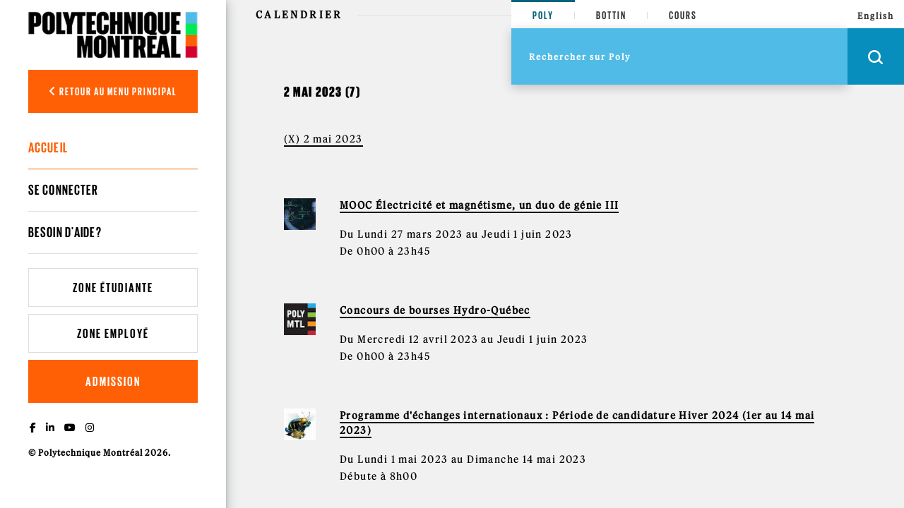

--- FILE ---
content_type: text/html; charset=utf-8
request_url: https://www.polymtl.ca/calendrier/recherche?f%5B1%5D=dm_field_evenement_date%3A%5B2023-05-02T04%3A00%3A00Z%20TO%202023-05-03T04%3A00%3A00Z%7D
body_size: 12617
content:
<!DOCTYPE html PUBLIC "-//W3C//DTD XHTML+RDFa 1.0//EN"
  "http://www.w3.org/MarkUp/DTD/xhtml-rdfa-1.dtd">
<html xmlns="http://www.w3.org/1999/xhtml" xml:lang="fr" version="XHTML+RDFa 1.0" dir="ltr"
  xmlns:og="https://ogp.me/ns#">

<head profile="http://www.w3.org/1999/xhtml/vocab">
  <meta http-equiv="Content-Type" content="text/html; charset=utf-8" />
<link rel="shortcut icon" href="https://www.polymtl.ca/calendrier/profiles/portail/themes/custom/theme_polytechnique/favicon.ico" type="image/vnd.microsoft.icon" />
<meta http-equiv="X-UA-Compatible" content="IE=edge" />
<meta name="viewport" content="width=device-width, height=device-height, initial-scale=1, minimum-scale=1, maximum-scale=1, user-scalable=no" />
<meta name="description" content="Le calendrier d&#039;événements académiques, scientifiques, socioculturelles, sportives, etc. de Polytechnique Montréal" />
<meta name="abstract" content="Le calendrier d&#039;événements académiques, scientifiques, socioculturelles, sportives, etc. de Polytechnique Montréal" />
<meta name="generator" content="Drupal 7 (https://www.drupal.org)" />
<link rel="canonical" href="https://www.polymtl.ca/calendrier/" />
<link rel="shortlink" href="https://www.polymtl.ca/calendrier/" />
<meta property="og:type" content="website" />
<meta property="og:site_name" content="Calendrier" />
<meta property="og:url" content="https://www.polymtl.ca/calendrier/" />
<meta property="og:title" content="Calendrier" />
<meta property="og:description" content="Le calendrier d&#039;événements académiques, scientifiques, socioculturelles, sportives, etc. de Polytechnique Montréal" />
<meta property="og:image" content="https://www.polymtl.ca/calendrier/sites/calendrier.amigow.polymtl.ca/files/_mg_8213.png" />
<meta property="og:image:url" content="https://www.polymtl.ca/calendrier/sites/calendrier.amigow.polymtl.ca/files/_mg_8213.png" />
<meta property="og:image:secure_url" content="https://www.polymtl.ca/calendrier/sites/calendrier.amigow.polymtl.ca/files/_mg_8213.png" />
<meta name="twitter:card" content="summary" />
<meta name="twitter:url" content="https://www.polymtl.ca/calendrier/" />
<meta name="twitter:title" content="Calendrier" />
  <title>Calendrier |</title>
  <style type="text/css" media="all">
@import url("https://www.polymtl.ca/calendrier/modules/system/system.base.css?t9775k");
@import url("https://www.polymtl.ca/calendrier/modules/system/system.menus.css?t9775k");
@import url("https://www.polymtl.ca/calendrier/modules/system/system.messages.css?t9775k");
@import url("https://www.polymtl.ca/calendrier/modules/system/system.theme.css?t9775k");
</style>
<style type="text/css" media="all">
@import url("https://www.polymtl.ca/calendrier/profiles/portail/modules/contrib/date/date_repeat_field/date_repeat_field.css?t9775k");
@import url("https://www.polymtl.ca/calendrier/modules/field/theme/field.css?t9775k");
@import url("https://www.polymtl.ca/calendrier/modules/node/node.css?t9775k");
@import url("https://www.polymtl.ca/calendrier/profiles/portail/modules/custom/private_cas/css/private_cas.css?t9775k");
@import url("https://www.polymtl.ca/calendrier/modules/search/search.css?t9775k");
@import url("https://www.polymtl.ca/calendrier/modules/user/user.css?t9775k");
@import url("https://www.polymtl.ca/calendrier/profiles/portail/modules/custom/calendrier/css/calendrier.css?t9775k");
@import url("https://www.polymtl.ca/calendrier/profiles/portail/modules/contrib/views/css/views.css?t9775k");
@import url("https://www.polymtl.ca/calendrier/profiles/portail/modules/contrib/ckeditor/css/ckeditor.css?t9775k");
@import url("https://www.polymtl.ca/calendrier/profiles/portail/modules/contrib/media/modules/media_wysiwyg/css/media_wysiwyg.base.css?t9775k");
</style>
<style type="text/css" media="all">
@import url("https://www.polymtl.ca/calendrier/profiles/portail/modules/contrib/colorbox/styles/default/colorbox_style.css?t9775k");
@import url("https://www.polymtl.ca/calendrier/profiles/portail/modules/contrib/ctools/css/ctools.css?t9775k");
@import url("https://www.polymtl.ca/calendrier/profiles/portail/modules/contrib/panels/css/panels.css?t9775k");
@import url("https://www.polymtl.ca/calendrier/profiles/portail/themes/custom/bueno/layouts/threecol_25_50_25_stacked_flexible/threecol_25_50_25_stacked_flexible.css?t9775k");
@import url("https://www.polymtl.ca/calendrier/profiles/portail/modules/contrib/facetapi/facetapi.css?t9775k");
@import url("https://www.polymtl.ca/calendrier/profiles/portail/modules/contrib/eu_cookie_compliance/css/eu_cookie_compliance.css?t9775k");
@import url("https://www.polymtl.ca/calendrier/profiles/portail/modules/custom/pp_core/css/bueno-wysiwyg.styles.css?t9775k");
</style>
<link type="text/css" rel="stylesheet" href="https://cdnjs.cloudflare.com/ajax/libs/font-awesome/6.5.1/css/all.min.css" media="all" />
<style type="text/css" media="all">
@import url("https://www.polymtl.ca/calendrier/sites/calendrier.lxpolywebprod.polymtl.ca/files/ctools/css/4e23f345d221b4d713fa6ae17d570c01.css?t9775k");
</style>
<style type="text/css" media="all">
@import url("https://www.polymtl.ca/calendrier/profiles/portail/themes/custom/theme_polytechnique/boilerplate/css/aos.css?t9775k");
@import url("https://www.polymtl.ca/calendrier/profiles/portail/themes/custom/theme_polytechnique/boilerplate/dist/css/main.css?t9775k");
</style>
  <script type="text/javascript" src="https://www.polymtl.ca/calendrier/misc/jquery.js?v=1.4.4"></script>
<script type="text/javascript" src="https://www.polymtl.ca/calendrier/misc/jquery-extend-3.4.0.js?v=1.4.4"></script>
<script type="text/javascript" src="https://www.polymtl.ca/calendrier/misc/jquery-html-prefilter-3.5.0-backport.js?v=1.4.4"></script>
<script type="text/javascript" src="https://www.polymtl.ca/calendrier/misc/jquery.once.js?v=1.2"></script>
<script type="text/javascript" src="https://www.polymtl.ca/calendrier/misc/drupal.js?t9775k"></script>
<script type="text/javascript" src="https://www.polymtl.ca/calendrier/profiles/portail/modules/contrib/eu_cookie_compliance/js/jquery.cookie-1.4.1.min.js?v=1.4.1"></script>
<script type="text/javascript" src="https://www.polymtl.ca/calendrier/misc/form-single-submit.js?v=7.103.9+7.103.1:drupal"></script>
<script type="text/javascript" src="https://www.polymtl.ca/calendrier/profiles/portail/modules/contrib/admin_menu/admin_devel/admin_devel.js?t9775k"></script>
<script type="text/javascript" src="https://www.polymtl.ca/calendrier/profiles/portail/modules/contrib/entityreference/js/entityreference.js?t9775k"></script>
<script type="text/javascript" src="https://www.polymtl.ca/calendrier/sites/calendrier.lxpolywebprod.polymtl.ca/files/languages/fr_QQNAS3j8m8bdI5VD0woCkqnL-wF7kt_6tpmL4v7B4Os.js?t9775k"></script>
<script type="text/javascript" src="https://www.polymtl.ca/calendrier/profiles/portail/libraries/colorbox/jquery.colorbox-min.js?t9775k"></script>
<script type="text/javascript" src="https://www.polymtl.ca/calendrier/profiles/portail/libraries/DOMPurify/purify.min.js?t9775k"></script>
<script type="text/javascript" src="https://www.polymtl.ca/calendrier/profiles/portail/modules/contrib/colorbox/js/colorbox.js?t9775k"></script>
<script type="text/javascript" src="https://www.polymtl.ca/calendrier/profiles/portail/modules/contrib/colorbox/styles/default/colorbox_style.js?t9775k"></script>
<script type="text/javascript" src="https://www.polymtl.ca/calendrier/profiles/portail/modules/contrib/colorbox/js/colorbox_inline.js?t9775k"></script>
<script type="text/javascript" src="https://www.polymtl.ca/calendrier/profiles/portail/modules/contrib/facetapi/facetapi.js?t9775k"></script>
<script type="text/javascript" src="https://www.polymtl.ca/calendrier/profiles/portail/modules/contrib/google_analytics/googleanalytics.js?t9775k"></script>
<script type="text/javascript" src="https://www.googletagmanager.com/gtag/js?id=G-E7F431GGN8"></script>
<script type="text/javascript">
<!--//--><![CDATA[//><!--
window.dataLayer = window.dataLayer || [];function gtag(){dataLayer.push(arguments)};gtag("js", new Date());gtag("set", "developer_id.dMDhkMT", true);gtag("config", "G-E7F431GGN8", {"groups":"default","anonymize_ip":true});
//--><!]]>
</script>
<script type="text/javascript" src="https://www.polymtl.ca/calendrier/profiles/portail/themes/custom/theme_polytechnique/boilerplate/dist/js/lib/jquery-3.4.1.slim-min.js?t9775k"></script>
<script type="text/javascript" src="https://www.polymtl.ca/calendrier/profiles/portail/themes/custom/theme_polytechnique/boilerplate/dist/js/lib/popper-min.js?t9775k"></script>
<script type="text/javascript" src="https://www.polymtl.ca/calendrier/profiles/portail/themes/custom/theme_polytechnique/boilerplate/dist/js/lib/bootstrap-min.js?t9775k"></script>
<script type="text/javascript" src="https://www.polymtl.ca/calendrier/profiles/portail/themes/custom/theme_polytechnique/boilerplate/dist/js/lib/sticky-kit-min.js?t9775k"></script>
<script type="text/javascript" src="https://www.polymtl.ca/calendrier/profiles/portail/themes/custom/theme_polytechnique/boilerplate/dist/js/main-min.js?t9775k"></script>
<script type="text/javascript" src="https://www.polymtl.ca/calendrier/profiles/portail/themes/custom/theme_polytechnique/boilerplate/dist/js/lib/aos-min.js?t9775k"></script>
<script type="text/javascript">
<!--//--><![CDATA[//><!--
jQuery.extend(Drupal.settings, {"basePath":"\/calendrier\/","pathPrefix":"","setHasJsCookie":0,"ajaxPageState":{"theme":"theme_polytechnique","theme_token":"RXsAc-ZMq08hWUiUFBSMhFJa78hPCVqWpSW3Ks9B_L4","js":{"0":1,"profiles\/portail\/modules\/custom\/calendrier\/js\/set_cookie.js":1,"profiles\/portail\/modules\/custom\/calendrier\/js\/taxonomy_facet.js":1,"1":1,"profiles\/portail\/modules\/contrib\/eu_cookie_compliance\/js\/eu_cookie_compliance.min.js":1,"misc\/jquery.js":1,"misc\/jquery-extend-3.4.0.js":1,"misc\/jquery-html-prefilter-3.5.0-backport.js":1,"misc\/jquery.once.js":1,"misc\/drupal.js":1,"profiles\/portail\/modules\/contrib\/eu_cookie_compliance\/js\/jquery.cookie-1.4.1.min.js":1,"misc\/form-single-submit.js":1,"profiles\/portail\/modules\/contrib\/admin_menu\/admin_devel\/admin_devel.js":1,"profiles\/portail\/modules\/contrib\/entityreference\/js\/entityreference.js":1,"public:\/\/languages\/fr_QQNAS3j8m8bdI5VD0woCkqnL-wF7kt_6tpmL4v7B4Os.js":1,"profiles\/portail\/libraries\/colorbox\/jquery.colorbox-min.js":1,"profiles\/portail\/libraries\/DOMPurify\/purify.min.js":1,"profiles\/portail\/modules\/contrib\/colorbox\/js\/colorbox.js":1,"profiles\/portail\/modules\/contrib\/colorbox\/styles\/default\/colorbox_style.js":1,"profiles\/portail\/modules\/contrib\/colorbox\/js\/colorbox_inline.js":1,"profiles\/portail\/modules\/contrib\/facetapi\/facetapi.js":1,"profiles\/portail\/modules\/contrib\/google_analytics\/googleanalytics.js":1,"https:\/\/www.googletagmanager.com\/gtag\/js?id=G-E7F431GGN8":1,"2":1,"profiles\/portail\/themes\/custom\/theme_polytechnique\/boilerplate\/dist\/js\/lib\/jquery-3.4.1.slim-min.js":1,"profiles\/portail\/themes\/custom\/theme_polytechnique\/boilerplate\/dist\/js\/lib\/popper-min.js":1,"profiles\/portail\/themes\/custom\/theme_polytechnique\/boilerplate\/dist\/js\/lib\/bootstrap-min.js":1,"profiles\/portail\/themes\/custom\/theme_polytechnique\/boilerplate\/dist\/js\/lib\/sticky-kit-min.js":1,"profiles\/portail\/themes\/custom\/theme_polytechnique\/boilerplate\/dist\/js\/main-min.js":1,"profiles\/portail\/themes\/custom\/theme_polytechnique\/boilerplate\/dist\/js\/lib\/aos-min.js":1},"css":{"modules\/system\/system.base.css":1,"modules\/system\/system.menus.css":1,"modules\/system\/system.messages.css":1,"modules\/system\/system.theme.css":1,"profiles\/portail\/modules\/contrib\/date\/date_repeat_field\/date_repeat_field.css":1,"modules\/field\/theme\/field.css":1,"modules\/node\/node.css":1,"profiles\/portail\/modules\/custom\/private_cas\/css\/private_cas.css":1,"modules\/search\/search.css":1,"modules\/user\/user.css":1,"profiles\/portail\/modules\/custom\/calendrier\/css\/calendrier.css":1,"profiles\/portail\/modules\/contrib\/views\/css\/views.css":1,"profiles\/portail\/modules\/contrib\/ckeditor\/css\/ckeditor.css":1,"profiles\/portail\/modules\/contrib\/media\/modules\/media_wysiwyg\/css\/media_wysiwyg.base.css":1,"profiles\/portail\/modules\/contrib\/colorbox\/styles\/default\/colorbox_style.css":1,"profiles\/portail\/modules\/contrib\/ctools\/css\/ctools.css":1,"profiles\/portail\/modules\/contrib\/panels\/css\/panels.css":1,"profiles\/portail\/themes\/custom\/bueno\/layouts\/threecol_25_50_25_stacked_flexible\/threecol_25_50_25_stacked_flexible.css":1,"profiles\/portail\/modules\/contrib\/facetapi\/facetapi.css":1,"profiles\/portail\/modules\/contrib\/eu_cookie_compliance\/css\/eu_cookie_compliance.css":1,"profiles\/portail\/modules\/custom\/pp_core\/css\/bueno-wysiwyg.styles.css":1,"https:\/\/cdnjs.cloudflare.com\/ajax\/libs\/font-awesome\/6.5.1\/css\/all.min.css":1,"public:\/\/ctools\/css\/4e23f345d221b4d713fa6ae17d570c01.css":1,"profiles\/portail\/themes\/custom\/theme_polytechnique\/boilerplate\/css\/aos.css":1,"profiles\/portail\/themes\/custom\/theme_polytechnique\/boilerplate\/dist\/css\/main.css":1}},"colorbox":{"opacity":"0.85","current":"{current} sur {total}","previous":"\u00ab Pr\u00e9c.","next":"Suivant \u00bb","close":"Fermer","maxWidth":"98%","maxHeight":"98%","fixed":true,"mobiledetect":true,"mobiledevicewidth":"480px","file_public_path":"\/calendrier\/sites\/calendrier.lxpolywebprod.polymtl.ca\/files","specificPagesDefaultValue":"admin*\nimagebrowser*\nimg_assist*\nimce*\nnode\/add\/*\nnode\/*\/edit\nprint\/*\nprintpdf\/*\nsystem\/ajax\nsystem\/ajax\/*"},"calendrier":{"path":"\/calendrier\/"},"urlIsAjaxTrusted":{"\/calendrier\/recherche?f%5B1%5D=dm_field_evenement_date%3A%5B2023-05-02T04%3A00%3A00Z%20TO%202023-05-03T04%3A00%3A00Z%7D":true},"facetapi":{"facets":[{"limit":"0","id":"facetapi-facet-apachesolrportail-poly-block-im-field-evenement-themes","searcher":"apachesolr@portail_poly","realmName":"block","facetName":"im_field_evenement_themes","queryType":"term","widget":"facetapi_checkbox_links","showMoreText":"Show more","showFewerText":"Show fewer","makeCheckboxes":1},{"limit":"0","id":"facetapi-facet-apachesolrportail-poly-block-im-field-evenement-types","searcher":"apachesolr@portail_poly","realmName":"block","facetName":"im_field_evenement_types","queryType":"term","widget":"facetapi_checkbox_links","showMoreText":"Show more","showFewerText":"Show fewer","makeCheckboxes":1}]},"eu_cookie_compliance":{"cookie_policy_version":"1.0.0","popup_enabled":1,"popup_agreed_enabled":0,"popup_hide_agreed":0,"popup_clicking_confirmation":0,"popup_scrolling_confirmation":0,"popup_html_info":"\u003Cdiv\u003E\n  \u003Cdiv class =\u0022popup-content info\u0022\u003E\n    \u003Cdiv id=\u0022popup-text\u0022\u003E\n      \u003Cp\u003ECe site Web utilise des t\u00e9moins (cookies) sur votre appareil. En continuant de naviguer sur ce site, vous en acceptez les conditions d\u0027utilisation.\u003C\/p\u003E    \u003C\/div\u003E\n    \u003Cdiv id=\u0022popup-buttons\u0022\u003E\n      \u003Cbutton type=\u0022button\u0022 class=\u0022agree-button eu-cookie-compliance-default-button\u0022\u003EJ\u0027ai compris\u003C\/button\u003E\n              \u003Cbutton type=\u0022button\u0022 class=\u0022find-more-button eu-cookie-compliance-more-button agree-button eu-cookie-compliance-default-button\u0022\u003EEn savoir plus\u003C\/button\u003E\n                \u003C\/div\u003E\n  \u003C\/div\u003E\n\u003C\/div\u003E","use_mobile_message":false,"mobile_popup_html_info":"\u003Cdiv\u003E\n  \u003Cdiv class =\u0022popup-content info\u0022\u003E\n    \u003Cdiv id=\u0022popup-text\u0022\u003E\n      \u003Ch2\u003EWe use cookies on this site to enhance your user experience\u003C\/h2\u003E\u003Cp\u003EBy tapping the Accept button, you agree to us doing so.\u003C\/p\u003E    \u003C\/div\u003E\n    \u003Cdiv id=\u0022popup-buttons\u0022\u003E\n      \u003Cbutton type=\u0022button\u0022 class=\u0022agree-button eu-cookie-compliance-default-button\u0022\u003EJ\u0027ai compris\u003C\/button\u003E\n              \u003Cbutton type=\u0022button\u0022 class=\u0022find-more-button eu-cookie-compliance-more-button agree-button eu-cookie-compliance-default-button\u0022\u003EEn savoir plus\u003C\/button\u003E\n                \u003C\/div\u003E\n  \u003C\/div\u003E\n\u003C\/div\u003E\n","mobile_breakpoint":768,"popup_html_agreed":"\u003Cdiv\u003E\n  \u003Cdiv class=\u0022popup-content agreed\u0022\u003E\n    \u003Cdiv id=\u0022popup-text\u0022\u003E\n      \u003Ch2\u003EMerci d\u0027avoir accept\u00e9 les t\u00e9moins\u003C\/h2\u003E    \u003C\/div\u003E\n    \u003Cdiv id=\u0022popup-buttons\u0022\u003E\n      \u003Cbutton type=\u0022button\u0022 class=\u0022hide-popup-button eu-cookie-compliance-hide-button\u0022\u003ECacher\u003C\/button\u003E\n              \u003Cbutton type=\u0022button\u0022 class=\u0022find-more-button eu-cookie-compliance-more-button-thank-you\u0022 \u003EEn savoir plus\u003C\/button\u003E\n          \u003C\/div\u003E\n  \u003C\/div\u003E\n\u003C\/div\u003E","popup_use_bare_css":false,"popup_height":"auto","popup_width":"100%","popup_delay":1000,"popup_link":"https:\/\/www.polymtl.ca\/renseignements-generaux\/conditions-dutilisation","popup_link_new_window":1,"popup_position":null,"fixed_top_position":1,"popup_language":"fr","store_consent":false,"better_support_for_screen_readers":0,"reload_page":0,"domain":"polymtl.ca","domain_all_sites":1,"popup_eu_only_js":0,"cookie_lifetime":"100","cookie_session":false,"disagree_do_not_show_popup":0,"method":"default","allowed_cookies":"","withdraw_markup":"\u003Cbutton type=\u0022button\u0022 class=\u0022eu-cookie-withdraw-tab\u0022\u003EPrivacy settings\u003C\/button\u003E\n\u003Cdiv class=\u0022eu-cookie-withdraw-banner\u0022\u003E\n  \u003Cdiv class=\u0022popup-content info\u0022\u003E\n    \u003Cdiv id=\u0022popup-text\u0022\u003E\n      \u003Ch2\u003EWe use cookies on this site to enhance your user experience\u003C\/h2\u003E\u003Cp\u003EYou have given your consent for us to set cookies.\u003C\/p\u003E    \u003C\/div\u003E\n    \u003Cdiv id=\u0022popup-buttons\u0022\u003E\n      \u003Cbutton type=\u0022button\u0022 class=\u0022eu-cookie-withdraw-button\u0022\u003EWithdraw consent\u003C\/button\u003E\n    \u003C\/div\u003E\n  \u003C\/div\u003E\n\u003C\/div\u003E\n","withdraw_enabled":false,"withdraw_button_on_info_popup":0,"cookie_categories":[],"cookie_categories_details":[],"enable_save_preferences_button":1,"cookie_name":"","cookie_value_disagreed":"0","cookie_value_agreed_show_thank_you":"1","cookie_value_agreed":"2","containing_element":"body","automatic_cookies_removal":true,"close_button_action":"close_banner"},"googleanalytics":{"account":["G-E7F431GGN8"],"trackOutbound":1,"trackMailto":1,"trackDownload":1,"trackDownloadExtensions":"7z|aac|arc|arj|asf|asx|avi|bin|csv|doc(x|m)?|dot(x|m)?|exe|flv|gif|gz|gzip|hqx|jar|jpe?g|js|mp(2|3|4|e?g)|mov(ie)?|msi|msp|pdf|phps|png|ppt(x|m)?|pot(x|m)?|pps(x|m)?|ppam|sld(x|m)?|thmx|qtm?|ra(m|r)?|sea|sit|tar|tgz|torrent|txt|wav|wma|wmv|wpd|xls(x|m|b)?|xlt(x|m)|xlam|xml|z|zip","trackColorbox":1}});
//--><!]]>
</script>
</head>
<body class="html front not-logged-in no-sidebars page-recherche pp-slave calendrier-recherche i18n-fr" >
  <div id="skip-link">
    <a href="#main-content" class="element-invisible element-focusable">Aller au contenu principal</a>
  </div>
    <div id="overlay"></div>
<div class="header">
  <div class="header-content">
  <nav class="navbar navbar-expand">
    <div class="header-wrapper">
      <div class="header-left">
        <div class="logo logo--mobile">
  <div class="logo__wrapper">
          <a href="http://www.polymtl.ca/" title="Accueil" rel="home" class="logo__link">
      <img src="https://www.polymtl.ca/calendrier/profiles/portail/themes/custom/theme_polytechnique/boilerplate/img/header/Logo_Poly_mobile.png" class="logo__image--mobile" />
    </a>
    </div>
</div>
      </div>
      <ul class="header-right navbar-nav">
        <li class="nav-item is--language">
          <div class="language_switcher_mobile">
            <a href="https://www.polymtl.ca/calendrier/en/">EN</a>          </div>
        </li>
                <li class="nav-item is--search">
          <div class="header__right--search">
            <div class="search__loop">
              <span class="icon icon--search"></span>
            </div>
            <div class="search__close">
              <span class="icon icon--close-black"></span>
            </div>
          </div>
        </li>
                <li class="nav-item is--menu">
          <div class="header__right--menu">
            <div class="menu__burger--bars">
              <span class="bars">
                <span></span>
                <span></span>
                <span></span>
              </span>
              <span class="icon-close--black"></span>
            </div>
          </div>
        </li>
      </ul>
    </div>
  </nav>
</div>
      <div class="menu__mobile l2">
  <div class="sidebar">
    <div class="sidebar__wrapper">
      <div class="sidebar__container">
                <div class="sidebar__button">
          <div class="sidebar__button--link">
            <button class="btn btn-back show-L1-menu"><i class="fa fa-angle-left"></i> Retour au menu principal</button>
          </div>
        </div>
                <div class="sidebar__menu">
          <div class="menu__wrapper">
            <div class="menu--mobile l2">
              <div class="menuL1 menu-not-active"><ul class="menu"><li class="first leaf"><a href="https://www.polymtl.ca/futur/" title="">Futur étudiant</a></li>
<li class="leaf"><a href="https://www.polymtl.ca/programmes" title="">Programmes</a></li>
<li class="leaf"><a href="https://www.polymtl.ca/recherche/" title="">Recherche</a></li>
<li class="leaf"><a href="https://www.polymtl.ca/salle-de-presse/" title="">Médias</a></li>
<li class="leaf"><a href="https://www.polymtl.ca/entreprise/" title="">Entreprises</a></li>
<li class="leaf"><a href="https://www.polymtl.ca/renseignements-generaux/" title="">À propos</a></li>
<li class="last leaf"><a href="https://fondation-alumni.polymtl.ca/" title="" target="_blank">Fondation et Alumni</a></li>
</ul></div>

<div class="menuL2"><ul class="menu"><li class="first leaf"><a href="/calendrier/" title="" class="active">Accueil</a></li>
<li class="leaf"><a href="https://www.polymtl.ca/calendrier/cas" title="">Se connecter</a></li>
<li class="last leaf"><a href="/calendrier/besoin-daide">Besoin d&#039;aide?</a></li>
</ul></div>
            </div>
          </div>
        </div>
                <div class="sidebar__button">
          <div class="sidebar__button--link">
            <a href="https://etudiant.polymtl.ca/" class="btn btn-zone">Zone étudiante</a>
          </div>
          <div class="sidebar__button--link">
            <a href="https://intranet.polymtl.ca/" class="btn btn-zone">Zone employé</a>
          </div>
          <div class="sidebar__button--link">
            <a href="https://www.polymtl.ca/admission/" class="btn btn-orange">Admission</a>
          </div>
        </div>
        <div class="sidebar__social-media">
          <div class="social-media">
            <div class="social-media__list">
              <a href="http://www.facebook.com/polymtl" class="social-media__link"><i class="fab fa-facebook-f"></i></a>
            </div>
            <div class="social-media__list">
              <a href="https://www.linkedin.com/school/polytechnique-montreal/" class="social-media__link"><i class="fab fa-linkedin-in"></i></a>
            </div>
            <div class="social-media__list">
              <a href="https://www.youtube.com/user/polymtlvideos/" class="social-media__link"><i class="fab fa-youtube"></i></a>
            </div>
            <div class="social-media__list">
              <a href="http://instagram.com/polymtl" class="social-media__link"><i class="fab fa-instagram"></i></a>
            </div>
          </div>
        </div>
        <div class="sidebar__list">
          <ul class="list">
            <li class="list__item">
              <a href="https://www.polymtl.ca/renseignements-generaux/coordonnees-et-plans-dacces/coordonnees" class="list__link">Visitez-nous!</a>
            </li>
            <li class="list__item">
              <a href="https://soutien.polymtl.ca/fondation.alumni/faireundon" class="list__link">Faire un don</a>
            </li>
          </ul>
        </div>
                <div class="sidebar__copyright">
                      &copy; Polytechnique Montréal 2026.
                  </div>
      </div>
    </div>
  </div>
</div>
    <div class="search__mobile">
  <form>
    <div class="search__options">
      <div class="search__options-item">
        <input class="radio-label" type="radio" id="edit-search-options-poly-poly" name="search_options_poly" checked="checked">
        <label class="button-label" for="edit-search-options-poly-poly">Poly</label>
      </div>
      <div class="search__options-item">
         <input class="radio-label" type="radio" id="edit-search-options-poly-bottins" name="search_options_poly">
         <label class="button-label" for="edit-search-options-poly-bottins">Bottin</label>
      </div>
      <div class="search__options-item">
        <input class="radio-label" type="radio" id="edit-search-options-poly-cours" name="search_options_poly">
        <label class="button-label" for="edit-search-options-poly-cours">Cours</label>
      </div>
    </div>
  </form>
  <div class="search__form--mobile">
    <form class="search__form-group" id="search_form_mobile" onsubmit="appendUrlMobile()">
      <div class="search__form-input">
        <input type="text" id="input_mobile" class="input-field" size="35" placeholder="Rechercher sur Poly" autocomplete="off" required="required">
      </div>
      <div class="search__form-button">
        <button class="btn-search--mobile" type="submit">
          <span class="icon icon--search--white"></span>
        </button>
      </div>
    </form>
  </div>
</div>
</div>
<div class="content">
  <div class="container">
    <div class="row">
      <div class="col-xl-2 col-lg-3 col-md-12 col-sm-12 col-xs-12 no-padding">
        <div class="stickybar">
                      <div class="sidebar l2" id="sidebar">
  <div class="logo logo--desktop">
  <div class="logo__wrapper">
          <a href="http://www.polymtl.ca/" title="Accueil" rel="home" class="logo__link">
      <img src="https://www.polymtl.ca/calendrier/profiles/portail/themes/custom/theme_polytechnique/boilerplate/img/header/Logo_Poly_desktop.png" class="logo__image--desktop" />
    </a>
    </div>
</div>
  <div class="sidebar__wrapper">
    <div class="sidebar__container">
            <div class="sidebar__button">
        <div class="sidebar__button--link">
          <button class="btn btn-back show-L1-menu"><i class="fa fa-angle-left"></i> Retour au menu principal</button>
        </div>
      </div>
            <div class="sidebar__menu l2">
        <div class="menu__wrapper l2">
          <ul class="menu--desktop l2">
            <div class="menuL1 menu-not-active"><ul class="menu"><li class="first leaf"><a href="https://www.polymtl.ca/futur/" title="">Futur étudiant</a></li>
<li class="leaf"><a href="https://www.polymtl.ca/programmes" title="">Programmes</a></li>
<li class="leaf"><a href="https://www.polymtl.ca/recherche/" title="">Recherche</a></li>
<li class="leaf"><a href="https://www.polymtl.ca/salle-de-presse/" title="">Médias</a></li>
<li class="leaf"><a href="https://www.polymtl.ca/entreprise/" title="">Entreprises</a></li>
<li class="leaf"><a href="https://www.polymtl.ca/renseignements-generaux/" title="">À propos</a></li>
<li class="last leaf"><a href="https://fondation-alumni.polymtl.ca/" title="" target="_blank">Fondation et Alumni</a></li>
</ul></div>

<div class="menuL2"><ul class="menu"><ul class="menu"><li class="first leaf"><a href="/calendrier/" title="" class="active">Accueil</a></li>
<li class="leaf"><a href="https://www.polymtl.ca/calendrier/cas" title="">Se connecter</a></li>
<li class="last leaf"><a href="/calendrier/besoin-daide">Besoin d&#039;aide?</a></li>
</ul></ul></div>
          </ul>
        </div>
      </div>
            <div class="sidebar__button">
        <div class="sidebar__button--link">
          <a href="https://etudiant.polymtl.ca/" class="btn btn-zone">Zone étudiante</a>
        </div>
        <div class="sidebar__button--link">
          <a href="https://intranet.polymtl.ca/" class="btn btn-zone">Zone employé</a>
        </div>
        <div class="sidebar__button--link">
          <a href="https://www.polymtl.ca/admission/" class="btn btn-orange">Admission</a>
        </div>
      </div>
      <div class="sidebar__social-media">
        <div class="social-media">
          <div class="social-media__list">
            <a href="http://www.facebook.com/polymtl" class="social-media__link"><i class="fab fa-facebook-f"></i></a>
          </div>
          <div class="social-media__list">
            <a href="https://www.linkedin.com/school/polytechnique-montreal/" class="social-media__link"><i class="fab fa-linkedin-in"></i></a>
          </div>
          <div class="social-media__list">
            <a href="https://www.youtube.com/user/polymtlvideos/" class="social-media__link"><i class="fab fa-youtube"></i></a>
          </div>
          <div class="social-media__list">
            <a href="http://instagram.com/polymtl" class="social-media__link"><i class="fab fa-instagram"></i></a>
          </div>
        </div>
      </div>
            <div class="sidebar__copyright">
                  &copy; Polytechnique Montréal 2026.
              </div>
    </div>
  </div>
</div>
                  </div>
      </div>
      <div class="col-xl-10 col-lg-9 col-md-12 col-sm-12 col-xs-12 no-padding l2" style="background:#f1f1f1;">
        <div class="container grid--wrapper__container l2">
          <div class="row h-100 no-margin-left">
            <div class="col-xl-4 col-lg-6 col-md-6 col-sm-12 grid--wrapper__columns no-padding"></div>
            <div class="col-xl-4 col-lg-6 col-md-6 col-sm-12 grid--wrapper__columns no-padding"></div>
            <div class="col-xl-4 col-lg-6 col-md-6 col-sm-12 grid--wrapper__columns no-padding"></div>
          </div>
        </div>
                  <div class="hero__wrapper carousel-hero hero-l2 carousel slide carousel-fade" data-ride="carousel" id="carouselHero-l2">
    <div class="carousel-inner">
        </div>
</div>
<div class="row block">
  <div class="col-md-4"></div>
  <div class="col-md-4 offset-md-4 notL1"><div class="searchbar--sticky"></div>
<div class="searchbar open">
    <div class="searchbar-top">
        <form>
            <div class="search__options">
                <div class="search__options-item">
                    <input class="radio-label" type="radio" value="poly" id="edit-search-options-poly-poly1" name="search_options_poly" checked="checked">
                    <label class="button-label desktop" for="edit-search-options-poly-poly1">Poly</label>
                </div>
                <div class="search__options-item">
                    <input class="radio-label" type="radio" value="bottin" id="edit-search-options-poly-bottins1" name="search_options_poly">
                    <label class="button-label desktop" for="edit-search-options-poly-bottins1">Bottin</label>
                </div>
                <div class="search__options-item">
                    <input class="radio-label" type="radio" value= "cours" id="edit-search-options-poly-cours1" name="search_options_poly">
                    <label class="button-label desktop" for="edit-search-options-poly-cours1">Cours</label>
                </div>
            </div>
        </form>
    </div>
    <div class="searchbar-bottom">
        <div class="searchbar-bottom__menu">
            <form class="search-form" id="search_form" onsubmit="appendURL()">
                <div class="searchbar-form">
                    <div class="search__form-input">
                        <input type="text" id="input_desktop" class="input-field" size="35" placeholder="Rechercher sur Poly" autocomplete="off" required="required">
                    </div>
                </div>
                <div class="menu__internal">
                    <!--        <ul class="menu">-->
                    <!--          <li class="menu__list">-->
                    <!--            <a href="--><!--" class="menu__link">--><!--</a>-->
                    <!--          </li>-->
                    <!--          <li class="menu__list">-->
                    <!--            -->                    <!--          </li>-->
                    <!--          <li class="menu__list">-->
                    <!--            <a href="https://soutien.polymtl.ca/fondation.alumni/faireundon" class="menu__link dons">--><!--</a>-->
                    <!--          </li>-->
                    <!--        </ul>-->
                </div>
                <div class="search__form-button">
                    <div class="language_switcher">
                        
                <a href="https://www.polymtl.ca/calendrier/en/">English</a>                    </div>
                    <button class="btn-search is-button" type="button" id="openSearchBar">
                        <span class="icon icon--search--white"></span>
                    </button>
                    <button class="btn-search is-submit" type="submit">
                        <span class="icon icon--search--white"></span>
                    </button>
                </div>
            </form>
        </div>
    </div>
</div>
</div>
</div>
<div class="row block">
      <? if (!empty($socials)) : ?>
      <div class="col-xl-8 col-lg-12 col-md-12 col-sm-12 target-z-index">
      </div>

      <div class="col-xl-4 col-lg-12 col-md-12 col-sm-12 target-z-index">
              </div>
    <? endif; ?>

    <div class="col-xl-12 col-lg-12 col-md-12 col-sm-12 target-z-index">
              <div class="row page__block">
  <div class="col-12">
    <div class="page__block--contenu">
        <div class="region region-content">
    <div class="panel-display panel-3col-stacked clearfix" >
      <div class="panel-panel panel-col-top">
      <div class="inside"><div>
  Calendrier
  </div>
</div>
    </div>
  
  <div class="center-wrapper">
    <div class="panel-panel panel-col-first">
      <div class="inside"></div>
    </div>

      <div class="panel-panel panel-col hide-prev-column">
        <div class="inside"><div class="panel-pane pane-apachesolr-result"  >
  
      
  
  <div class="pane-content">
    <section>
  <h2>2 mai 2023 (7)</h2>

      <div class="filter-links">
              <span class="filter-link"><a href="/calendrier/recherche?" class="active">(X) 2 mai 2023</a></span>
          </div>
  
      <div class="top-pager">
          </div>
    <div class="search-results">
      <div class="node--evenement--teaser">
  <div class="image"><a href="/calendrier/evenements/mooc-electricite-et-magnetisme-un-duo-de-genie-iii?start=1679889600&amp;end=1685677559"><img src="https://www.polymtl.ca/calendrier/sites/calendrier.lxpolywebprod.polymtl.ca/files/styles/calendrier_petit/public/emi103_image_cours_0.jpg?itok=7T9rhTRv" width="45" height="45" alt="MOOC Électricité et magnétisme, un duo de génie III" title="MOOC Électricité et magnétisme, un duo de génie III" /></a></div>
  <div class="name"><a href="/calendrier/evenements/mooc-electricite-et-magnetisme-un-duo-de-genie-iii?start=1679889600&amp;end=1685677559">MOOC Électricité et magnétisme, un duo de génie III</a></div>
  <div class="date">Du Lundi 27 mars 2023 au Jeudi 1 juin 2023</div>
  <div class="time">De 0h00 à 23h45</div>
</div>
<div class="node--evenement--teaser">
  <div class="image"><a href="/calendrier/evenements/concours-de-bourses-hydro-quebec?start=1681272000&amp;end=1685677559"><img src="https://www.polymtl.ca/calendrier/profiles/portail/modules/custom/calendrier/images/evenement-defaut.png" width="45" height="45" alt="Concours de bourses Hydro-Québec" title="Concours de bourses Hydro-Québec" /></a></div>
  <div class="name"><a href="/calendrier/evenements/concours-de-bourses-hydro-quebec?start=1681272000&amp;end=1685677559">Concours de bourses Hydro-Québec</a></div>
  <div class="date">Du Mercredi 12 avril 2023 au Jeudi 1 juin 2023</div>
  <div class="time">De 0h00 à 23h45</div>
</div>
<div class="node--evenement--teaser">
  <div class="image"><a href="/calendrier/evenements/programme-dechanges-internationaux-periode-de-candidature-hiver-2024-1er-au-14-mai-2023?start=1682942400&amp;end=1684065600"><img src="https://www.polymtl.ca/calendrier/sites/calendrier.lxpolywebprod.polymtl.ca/files/styles/calendrier_petit/public/la_titabeille_13.jpg?itok=SneoZDP_" width="45" height="45" alt="Programme d&#039;échanges internationaux : Période de candidature Hiver 2024 (1er au 14 mai 2023) " title="Programme d&#039;échanges internationaux : Période de candidature Hiver 2024 (1er au 14 mai 2023) " /></a></div>
  <div class="name"><a href="/calendrier/evenements/programme-dechanges-internationaux-periode-de-candidature-hiver-2024-1er-au-14-mai-2023?start=1682942400&amp;end=1684065600">Programme d'échanges internationaux : Période de candidature Hiver 2024 (1er au 14 mai 2023) </a></div>
  <div class="date">Du Lundi 1 mai 2023 au Dimanche 14 mai 2023</div>
  <div class="time">Débute à 8h00</div>
</div>
<div class="node--evenement--teaser">
  <div class="image"><a href="/calendrier/evenements/presentation-de-memoire-de-maitrise-hewan-leul-kedane-mathematiques"><img src="https://www.polymtl.ca/calendrier/profiles/portail/modules/custom/calendrier/images/evenement-defaut.png" width="45" height="45" alt="Présentation de mémoire de maîtrise - Hewan Leul Kedane - Mathématiques" title="Présentation de mémoire de maîtrise - Hewan Leul Kedane - Mathématiques" /></a></div>
  <div class="name"><a href="/calendrier/evenements/presentation-de-memoire-de-maitrise-hewan-leul-kedane-mathematiques">Présentation de mémoire de maîtrise - Hewan Leul Kedane - Mathématiques</a></div>
  <div class="date">Mardi 2 mai 2023</div>
  <div class="time">Débute à 10h30</div>
</div>
<div class="node--evenement--teaser">
  <div class="image"><a href="/calendrier/evenements/presentation-de-memoire-de-maitrise-minh-duc-vo-genie-des-materiaux"><img src="https://www.polymtl.ca/calendrier/profiles/portail/modules/custom/calendrier/images/evenement-defaut.png" width="45" height="45" alt="Présentation de mémoire de maîtrise - Minh Duc Vo - Génie des matériaux" title="Présentation de mémoire de maîtrise - Minh Duc Vo - Génie des matériaux" /></a></div>
  <div class="name"><a href="/calendrier/evenements/presentation-de-memoire-de-maitrise-minh-duc-vo-genie-des-materiaux">Présentation de mémoire de maîtrise - Minh Duc Vo - Génie des matériaux</a></div>
  <div class="date">Mardi 2 mai 2023</div>
  <div class="time">Débute à 13h00</div>
</div>
<div class="node--evenement--teaser">
  <div class="image"><a href="/calendrier/evenements/soutenance-de-these-de-doctorat-mitra-taraghi-genie-industriel"><img src="https://www.polymtl.ca/calendrier/sites/calendrier.lxpolywebprod.polymtl.ca/files/styles/calendrier_petit/public/img_20230426_121459_762.jpg?itok=UijDDnsP" width="45" height="45" alt="Soutenance de thèse de doctorat - Mitra Taraghi - Génie industriel" title="Soutenance de thèse de doctorat - Mitra Taraghi - Génie industriel" /></a></div>
  <div class="name"><a href="/calendrier/evenements/soutenance-de-these-de-doctorat-mitra-taraghi-genie-industriel">Soutenance de thèse de doctorat - Mitra Taraghi - Génie industriel</a></div>
  <div class="date">Mardi 2 mai 2023</div>
  <div class="time">Débute à 13h00</div>
</div>
<div class="node--evenement--teaser">
  <div class="image"><a href="/calendrier/evenements/presentation-de-memoire-de-maitrise-kevin-abou-ahmed-genie-informatique-et-genie-logiciel"><img src="https://www.polymtl.ca/calendrier/profiles/portail/modules/custom/calendrier/images/evenement-defaut.png" width="45" height="45" alt="Présentation de mémoire de maîtrise - Kevin Abou Ahmed - Génie informatique et génie logiciel" title="Présentation de mémoire de maîtrise - Kevin Abou Ahmed - Génie informatique et génie logiciel" /></a></div>
  <div class="name"><a href="/calendrier/evenements/presentation-de-memoire-de-maitrise-kevin-abou-ahmed-genie-informatique-et-genie-logiciel">Présentation de mémoire de maîtrise - Kevin Abou Ahmed - Génie informatique et génie logiciel</a></div>
  <div class="date">Mardi 2 mai 2023</div>
  <div class="time">Débute à 16h30</div>
</div>
    </div>
    <div class="bottom-pager">
          </div>
  </section>
  </div>

  
  </div>
</div>
    </div>

      <div class="panel-panel panel-col-last">
      <div class="inside"><div class="panel-pane pane-mini-calendar"  >
  
      
  
  <div class="pane-content">
    <table class="block-title">
<caption></caption>
<tbody>
 <tr class="odd"><td><a href="/calendrier/recherche?f%5B1%5D=dm_field_evenement_date%3A%5B2022-05-01T04%3A00%3A00Z%20TO%202023-05-01T04%3A00%3A00Z%7D" rel="nofollow" title="Afficher l&#039;année précédente" class="prev-year active"><i class="icon-angle-double-left"></i></a><a href="/calendrier/recherche?f%5B1%5D=dm_field_evenement_date%3A%5B2023-04-01T04%3A00%3A00Z%20TO%202023-05-01T04%3A00%3A00Z%7D" rel="nofollow" title="Aller au mois précédent" class="prev-month active"><i class="icon-angle-left"></i></a></td><td colspan="5"><a href="/calendrier/recherche?f%5B1%5D=dm_field_evenement_date%3A%5B2023-05-01T04%3A00%3A00Z%20TO%202023-06-01T04%3A00%3A00Z%7D" rel="nofollow" title="mai 2023" class="current-month active">mai 2023</a></td><td><a href="/calendrier/recherche?f%5B1%5D=dm_field_evenement_date%3A%5B2023-06-01T04%3A00%3A00Z%20TO%202023-07-01T04%3A00%3A00Z%7D" rel="nofollow" title="Aller au mois suivant" class="next-month active"><i class="icon-angle-right"></i></a><a href="/calendrier/recherche?f%5B1%5D=dm_field_evenement_date%3A%5B2024-05-01T04%3A00%3A00Z%20TO%202025-05-01T04%3A00%3A00Z%7D" rel="nofollow" title="Afficher l&#039;année suivante" class="next-year active"><i class="icon-angle-double-right"></i></a></td> </tr>
</tbody>
</table>
<table class="block-content">
<caption></caption>
 <thead><tr><th>d</th><th>l</th><th>m</th><th>m</th><th>j</th><th>v</th><th>s</th> </tr></thead>
<tbody>
 <tr class="odd"><td></td><td class="has-events"><a href="/calendrier/recherche?f%5B1%5D=dm_field_evenement_date%3A%5B2023-05-01T04%3A00%3A00Z%20TO%202023-05-02T04%3A00%3A00Z%7D" class="active">1</a></td><td class="current has-events"><a href="/calendrier/recherche?f%5B1%5D=dm_field_evenement_date%3A%5B2023-05-02T04%3A00%3A00Z%20TO%202023-05-03T04%3A00%3A00Z%7D" class="active">2</a></td><td class="has-events"><a href="/calendrier/recherche?f%5B1%5D=dm_field_evenement_date%3A%5B2023-05-03T04%3A00%3A00Z%20TO%202023-05-04T04%3A00%3A00Z%7D" class="active">3</a></td><td class="has-events"><a href="/calendrier/recherche?f%5B1%5D=dm_field_evenement_date%3A%5B2023-05-04T04%3A00%3A00Z%20TO%202023-05-05T04%3A00%3A00Z%7D" class="active">4</a></td><td class="has-events"><a href="/calendrier/recherche?f%5B1%5D=dm_field_evenement_date%3A%5B2023-05-05T04%3A00%3A00Z%20TO%202023-05-06T04%3A00%3A00Z%7D" class="active">5</a></td><td class="has-events"><a href="/calendrier/recherche?f%5B1%5D=dm_field_evenement_date%3A%5B2023-05-06T04%3A00%3A00Z%20TO%202023-05-07T04%3A00%3A00Z%7D" class="active">6</a></td> </tr>
 <tr class="even"><td class="has-events"><a href="/calendrier/recherche?f%5B1%5D=dm_field_evenement_date%3A%5B2023-05-07T04%3A00%3A00Z%20TO%202023-05-08T04%3A00%3A00Z%7D" class="active">7</a></td><td class="has-events"><a href="/calendrier/recherche?f%5B1%5D=dm_field_evenement_date%3A%5B2023-05-08T04%3A00%3A00Z%20TO%202023-05-09T04%3A00%3A00Z%7D" class="active">8</a></td><td class="has-events"><a href="/calendrier/recherche?f%5B1%5D=dm_field_evenement_date%3A%5B2023-05-09T04%3A00%3A00Z%20TO%202023-05-10T04%3A00%3A00Z%7D" class="active">9</a></td><td class="has-events"><a href="/calendrier/recherche?f%5B1%5D=dm_field_evenement_date%3A%5B2023-05-10T04%3A00%3A00Z%20TO%202023-05-11T04%3A00%3A00Z%7D" class="active">10</a></td><td class="has-events"><a href="/calendrier/recherche?f%5B1%5D=dm_field_evenement_date%3A%5B2023-05-11T04%3A00%3A00Z%20TO%202023-05-12T04%3A00%3A00Z%7D" class="active">11</a></td><td class="has-events"><a href="/calendrier/recherche?f%5B1%5D=dm_field_evenement_date%3A%5B2023-05-12T04%3A00%3A00Z%20TO%202023-05-13T04%3A00%3A00Z%7D" class="active">12</a></td><td class="has-events"><a href="/calendrier/recherche?f%5B1%5D=dm_field_evenement_date%3A%5B2023-05-13T04%3A00%3A00Z%20TO%202023-05-14T04%3A00%3A00Z%7D" class="active">13</a></td> </tr>
 <tr class="odd"><td class="has-events"><a href="/calendrier/recherche?f%5B1%5D=dm_field_evenement_date%3A%5B2023-05-14T04%3A00%3A00Z%20TO%202023-05-15T04%3A00%3A00Z%7D" class="active">14</a></td><td class="has-events"><a href="/calendrier/recherche?f%5B1%5D=dm_field_evenement_date%3A%5B2023-05-15T04%3A00%3A00Z%20TO%202023-05-16T04%3A00%3A00Z%7D" class="active">15</a></td><td class="has-events"><a href="/calendrier/recherche?f%5B1%5D=dm_field_evenement_date%3A%5B2023-05-16T04%3A00%3A00Z%20TO%202023-05-17T04%3A00%3A00Z%7D" class="active">16</a></td><td class="has-events"><a href="/calendrier/recherche?f%5B1%5D=dm_field_evenement_date%3A%5B2023-05-17T04%3A00%3A00Z%20TO%202023-05-18T04%3A00%3A00Z%7D" class="active">17</a></td><td class="has-events"><a href="/calendrier/recherche?f%5B1%5D=dm_field_evenement_date%3A%5B2023-05-18T04%3A00%3A00Z%20TO%202023-05-19T04%3A00%3A00Z%7D" class="active">18</a></td><td class="has-events"><a href="/calendrier/recherche?f%5B1%5D=dm_field_evenement_date%3A%5B2023-05-19T04%3A00%3A00Z%20TO%202023-05-20T04%3A00%3A00Z%7D" class="active">19</a></td><td class="has-events"><a href="/calendrier/recherche?f%5B1%5D=dm_field_evenement_date%3A%5B2023-05-20T04%3A00%3A00Z%20TO%202023-05-21T04%3A00%3A00Z%7D" class="active">20</a></td> </tr>
 <tr class="even"><td class="has-events"><a href="/calendrier/recherche?f%5B1%5D=dm_field_evenement_date%3A%5B2023-05-21T04%3A00%3A00Z%20TO%202023-05-22T04%3A00%3A00Z%7D" class="active">21</a></td><td class="has-events"><a href="/calendrier/recherche?f%5B1%5D=dm_field_evenement_date%3A%5B2023-05-22T04%3A00%3A00Z%20TO%202023-05-23T04%3A00%3A00Z%7D" class="active">22</a></td><td class="has-events"><a href="/calendrier/recherche?f%5B1%5D=dm_field_evenement_date%3A%5B2023-05-23T04%3A00%3A00Z%20TO%202023-05-24T04%3A00%3A00Z%7D" class="active">23</a></td><td class="has-events"><a href="/calendrier/recherche?f%5B1%5D=dm_field_evenement_date%3A%5B2023-05-24T04%3A00%3A00Z%20TO%202023-05-25T04%3A00%3A00Z%7D" class="active">24</a></td><td class="has-events"><a href="/calendrier/recherche?f%5B1%5D=dm_field_evenement_date%3A%5B2023-05-25T04%3A00%3A00Z%20TO%202023-05-26T04%3A00%3A00Z%7D" class="active">25</a></td><td class="has-events"><a href="/calendrier/recherche?f%5B1%5D=dm_field_evenement_date%3A%5B2023-05-26T04%3A00%3A00Z%20TO%202023-05-27T04%3A00%3A00Z%7D" class="active">26</a></td><td class="has-events"><a href="/calendrier/recherche?f%5B1%5D=dm_field_evenement_date%3A%5B2023-05-27T04%3A00%3A00Z%20TO%202023-05-28T04%3A00%3A00Z%7D" class="active">27</a></td> </tr>
 <tr class="odd"><td class="has-events"><a href="/calendrier/recherche?f%5B1%5D=dm_field_evenement_date%3A%5B2023-05-28T04%3A00%3A00Z%20TO%202023-05-29T04%3A00%3A00Z%7D" class="active">28</a></td><td class="has-events"><a href="/calendrier/recherche?f%5B1%5D=dm_field_evenement_date%3A%5B2023-05-29T04%3A00%3A00Z%20TO%202023-05-30T04%3A00%3A00Z%7D" class="active">29</a></td><td class="has-events"><a href="/calendrier/recherche?f%5B1%5D=dm_field_evenement_date%3A%5B2023-05-30T04%3A00%3A00Z%20TO%202023-05-31T04%3A00%3A00Z%7D" class="active">30</a></td><td class="has-events"><a href="/calendrier/recherche?f%5B1%5D=dm_field_evenement_date%3A%5B2023-05-31T04%3A00%3A00Z%20TO%202023-06-01T04%3A00%3A00Z%7D" class="active">31</a></td><td></td><td></td><td></td> </tr>
</tbody>
</table>
<div class="view-more"><a href="/calendrier/recherche" class="active">Tous les événements</a></div>  </div>

  
  </div>
<div class="panel-separator"></div><div class="panel-pane pane-apachesolr-form"  >
  
      
  
  <div class="pane-content">
    <form action="/calendrier/recherche?f%5B1%5D=dm_field_evenement_date%3A%5B2023-05-02T04%3A00%3A00Z%20TO%202023-05-03T04%3A00%3A00Z%7D" method="post" id="apachesolr-panels-search-form" accept-charset="UTF-8"><div><div class="form-item form-type-textfield form-item-apachesolr-panels-search-form">
  <label class="element-invisible" for="edit-apachesolr-panels-search-form--2">Recherche </label>
 <input title="" type="text" id="edit-apachesolr-panels-search-form--2" name="apachesolr_panels_search_form" value="" size="15" maxlength="128" class="form-text" />
</div>
<input type="hidden" name="form_build_id" value="form-ZA2je-GEOPTMUrTeK7cqn-HC5C-RSr1Pncg0O77e2l0" />
<input type="hidden" name="form_id" value="apachesolr_panels_search_form" />
<div class="form-actions form-wrapper" id="edit-actions"><input type="submit" id="edit-submit" name="op" value="" class="form-submit" /></div></div></form>  </div>

  
  </div>
<div class="panel-separator"></div><div class="panel-pane pane-boutons"  >
  
      
  
  <div class="pane-content">
    <a href="/calendrier/proposer-evenement" class="bouton">Proposer un événement</a><a href="/calendrier/cas" class="bouton">Connexion</a><a href="/calendrier/aide-calendrier" class="bouton">Besoin d&#039;aide</a>  </div>

  
  </div>
<div class="panel-separator"></div><div class="panel-pane pane-taxonomy-facet"  >
  
        <h2 class="pane-title">
      Catégories    </h2>
    
  
  <div class="pane-content">
    <div class="item-list"><ul class="facetapi-facetapi-checkbox-links facetapi-facet-im-field-evenement-themes" id="facetapi-facet-apachesolrportail-poly-block-im-field-evenement-themes"><li class="first"><a href="/calendrier/recherche/?f%5B0%5D=dm_field_evenement_date%3A%5B2023-05-02T04%3A00%3A00Z%20TO%202023-05-03T04%3A00%3A00Z%7D&amp;f%5B1%5D=im_field_evenement_themes%3A7148" class="facetapi-checkbox facetapi-inactive" rel="nofollow" id="facetapi-link--64">Ateliers et formations (2)<span class="element-invisible"> Apply Ateliers et formations filter </span></a><div class="item-list"><ul class="expanded"><li class="first"><span class="facetapi-checkbox facetapi-zero-results facetapi-inactive" id="facetapi-link--65">Activités internationales (0)</span>
</li>
<li class="leaf"><a href="/calendrier/recherche/?f%5B0%5D=dm_field_evenement_date%3A%5B2023-05-02T04%3A00%3A00Z%20TO%202023-05-03T04%3A00%3A00Z%7D&amp;f%5B1%5D=im_field_evenement_themes%3A8082" class="facetapi-checkbox facetapi-inactive" rel="nofollow" id="facetapi-link--66">Activités pédagogiques (1)<span class="element-invisible"> Apply Activités pédagogiques filter </span></a></li>
<li class="leaf"><span class="facetapi-checkbox facetapi-zero-results facetapi-inactive" id="facetapi-link--67">Bibliothèque (0)</span>
</li>
<li class="leaf"><a href="/calendrier/recherche/?f%5B0%5D=dm_field_evenement_date%3A%5B2023-05-02T04%3A00%3A00Z%20TO%202023-05-03T04%3A00%3A00Z%7D&amp;f%5B1%5D=im_field_evenement_themes%3A7849" class="facetapi-checkbox facetapi-inactive" rel="nofollow" id="facetapi-link--68">Échanges étudiants (1)<span class="element-invisible"> Apply Échanges étudiants filter </span></a></li>
<li class="leaf"><span class="facetapi-checkbox facetapi-zero-results facetapi-inactive" id="facetapi-link--69">Entrepreneuriat (0)</span>
</li>
<li class="leaf"><span class="facetapi-checkbox facetapi-zero-results facetapi-inactive" id="facetapi-link--70">Étudiants internationaux (0)</span>
</li>
<li class="leaf"><span class="facetapi-checkbox facetapi-zero-results facetapi-inactive" id="facetapi-link--71">Formation continue (0)</span>
</li>
<li class="leaf"><span class="facetapi-checkbox facetapi-zero-results facetapi-inactive" id="facetapi-link--72">Orientation, carrière et emploi (0)</span>
</li>
<li class="leaf"><span class="facetapi-checkbox facetapi-zero-results facetapi-inactive" id="facetapi-link--73">Santé, nutrition et mise en forme (0)</span>
</li>
<li class="last"><span class="facetapi-checkbox facetapi-zero-results facetapi-inactive" id="facetapi-link--74">Soutien à la réussite (0)</span>
</li>
</ul></div></li>
<li class="expanded"><a href="/calendrier/recherche/?f%5B0%5D=dm_field_evenement_date%3A%5B2023-05-02T04%3A00%3A00Z%20TO%202023-05-03T04%3A00%3A00Z%7D&amp;f%5B1%5D=im_field_evenement_themes%3A7859" class="facetapi-checkbox facetapi-inactive" rel="nofollow" id="facetapi-link--75">Concours et bourses (1)<span class="element-invisible"> Apply Concours et bourses filter </span></a><div class="item-list"><ul class="expanded"><li class="first"><span class="facetapi-checkbox facetapi-zero-results facetapi-inactive" id="facetapi-link--76">Bourses (0)</span>
</li>
<li class="last"><a href="/calendrier/recherche/?f%5B0%5D=dm_field_evenement_date%3A%5B2023-05-02T04%3A00%3A00Z%20TO%202023-05-03T04%3A00%3A00Z%7D&amp;f%5B1%5D=im_field_evenement_themes%3A7933" class="facetapi-checkbox facetapi-inactive" rel="nofollow" id="facetapi-link--77">Concours (1)<span class="element-invisible"> Apply Concours filter </span></a></li>
</ul></div></li>
<li class="expanded"><a href="/calendrier/recherche/?f%5B0%5D=dm_field_evenement_date%3A%5B2023-05-02T04%3A00%3A00Z%20TO%202023-05-03T04%3A00%3A00Z%7D&amp;f%5B1%5D=im_field_evenement_themes%3A7147" class="facetapi-checkbox facetapi-inactive" rel="nofollow" id="facetapi-link--78">Conférences et présentations (4)<span class="element-invisible"> Apply Conférences et présentations filter </span></a><div class="item-list"><ul class="expanded"><li class="first"><span class="facetapi-checkbox facetapi-zero-results facetapi-inactive" id="facetapi-link--79">Conférences, séminaires, colloques et congrès (0)</span>
</li>
<li class="leaf"><a href="/calendrier/recherche/?f%5B0%5D=dm_field_evenement_date%3A%5B2023-05-02T04%3A00%3A00Z%20TO%202023-05-03T04%3A00%3A00Z%7D&amp;f%5B1%5D=im_field_evenement_themes%3A7860" class="facetapi-checkbox facetapi-inactive" rel="nofollow" id="facetapi-link--80">Présentation de mémoire de maîtrise (3)<span class="element-invisible"> Apply Présentation de mémoire de maîtrise filter </span></a></li>
<li class="leaf"><span class="facetapi-checkbox facetapi-zero-results facetapi-inactive" id="facetapi-link--81">Présentations de projets étudiants (0)</span>
</li>
<li class="last"><a href="/calendrier/recherche/?f%5B0%5D=dm_field_evenement_date%3A%5B2023-05-02T04%3A00%3A00Z%20TO%202023-05-03T04%3A00%3A00Z%7D&amp;f%5B1%5D=im_field_evenement_themes%3A7853" class="facetapi-checkbox facetapi-inactive" rel="nofollow" id="facetapi-link--82">Soutenance de thèse de doctorat (1)<span class="element-invisible"> Apply Soutenance de thèse de doctorat filter </span></a></li>
</ul></div></li>
<li class="expanded"><span class="facetapi-checkbox facetapi-zero-results facetapi-inactive" id="facetapi-link--83">Découvrir Poly et le génie (0)</span>
<div class="item-list"><ul class="expanded"><li class="first"><span class="facetapi-checkbox facetapi-zero-results facetapi-inactive" id="facetapi-link--84">Activités d&#039;information virtuelles (0)</span>
</li>
<li class="leaf"><span class="facetapi-checkbox facetapi-zero-results facetapi-inactive" id="facetapi-link--85">Concours (0)</span>
</li>
<li class="leaf"><span class="facetapi-checkbox facetapi-zero-results facetapi-inactive" id="facetapi-link--86">Polytechnique sur la route (0)</span>
</li>
<li class="leaf"><span class="facetapi-checkbox facetapi-zero-results facetapi-inactive" id="facetapi-link--87">Portes ouvertes (0)</span>
</li>
<li class="last"><span class="facetapi-checkbox facetapi-zero-results facetapi-inactive" id="facetapi-link--88">Visites guidées (0)</span>
</li>
</ul></div></li>
<li class="expanded"><span class="facetapi-checkbox facetapi-zero-results facetapi-inactive" id="facetapi-link--89">Événements institutionnels (0)</span>
<div class="item-list"><ul class="expanded"><li class="first"><span class="facetapi-checkbox facetapi-zero-results facetapi-inactive" id="facetapi-link--90">Activités d’accueil (0)</span>
</li>
<li class="leaf"><span class="facetapi-checkbox facetapi-zero-results facetapi-inactive" id="facetapi-link--91">Activités spéciales (0)</span>
</li>
<li class="leaf"><span class="facetapi-checkbox facetapi-zero-results facetapi-inactive" id="facetapi-link--92">Collation des grades (0)</span>
</li>
<li class="leaf"><span class="facetapi-checkbox facetapi-zero-results facetapi-inactive" id="facetapi-link--93">Inaugurations et lancements (0)</span>
</li>
<li class="last"><span class="facetapi-checkbox facetapi-zero-results facetapi-inactive" id="facetapi-link--94">Instances (0)</span>
</li>
</ul></div></li>
<li class="last"><span class="facetapi-checkbox facetapi-zero-results facetapi-inactive" id="facetapi-link--95">Vie culturelle et sociale (0)</span>
<div class="item-list"><ul class="expanded"><li class="first"><span class="facetapi-checkbox facetapi-zero-results facetapi-inactive" id="facetapi-link--96">Activités à caractère durable/sociétal (0)</span>
</li>
<li class="leaf"><span class="facetapi-checkbox facetapi-zero-results facetapi-inactive" id="facetapi-link--97">Activités culturelles (0)</span>
</li>
<li class="leaf"><span class="facetapi-checkbox facetapi-zero-results facetapi-inactive" id="facetapi-link--98">Activités étudiantes (0)</span>
</li>
<li class="leaf"><span class="facetapi-checkbox facetapi-zero-results facetapi-inactive" id="facetapi-link--99">Activités humanitaires (0)</span>
</li>
<li class="leaf"><span class="facetapi-checkbox facetapi-zero-results facetapi-inactive" id="facetapi-link--100">Activités sociales (0)</span>
</li>
<li class="leaf"><span class="facetapi-checkbox facetapi-zero-results facetapi-inactive" id="facetapi-link--101">Activités sportives (0)</span>
</li>
<li class="last"><span class="facetapi-checkbox facetapi-zero-results facetapi-inactive" id="facetapi-link--102">Réseautage étudiants et employeurs (0)</span>
</li>
</ul></div></li>
</ul></div>  </div>

  
  </div>
<div class="panel-separator"></div><div class="panel-pane pane-taxonomy-facet"  >
  
        <h2 class="pane-title">
      Secteurs    </h2>
    
  
  <div class="pane-content">
    <div class="item-list"><ul class="facetapi-facetapi-checkbox-links facetapi-facet-im-field-evenement-types" id="facetapi-facet-apachesolrportail-poly-block-im-field-evenement-types"><li class="first"><a href="/calendrier/recherche/?f%5B0%5D=dm_field_evenement_date%3A%5B2023-05-02T04%3A00%3A00Z%20TO%202023-05-03T04%3A00%3A00Z%7D&amp;f%5B1%5D=im_field_evenement_types%3A7871" class="facetapi-checkbox facetapi-inactive" rel="nofollow" id="facetapi-link--103">Départements (4)<span class="element-invisible"> Apply Départements filter </span></a><div class="item-list"><ul class="expanded"><li class="first"><a href="/calendrier/recherche/?f%5B0%5D=dm_field_evenement_date%3A%5B2023-05-02T04%3A00%3A00Z%20TO%202023-05-03T04%3A00%3A00Z%7D&amp;f%5B1%5D=im_field_evenement_types%3A7873" class="facetapi-checkbox facetapi-inactive" rel="nofollow" id="facetapi-link--104">Dép. de génie chimique (1)<span class="element-invisible"> Apply Dép. de génie chimique filter </span></a></li>
<li class="leaf"><span class="facetapi-checkbox facetapi-zero-results facetapi-inactive" id="facetapi-link--105">Dép. de génie électrique (0)</span>
</li>
<li class="leaf"><a href="/calendrier/recherche/?f%5B0%5D=dm_field_evenement_date%3A%5B2023-05-02T04%3A00%3A00Z%20TO%202023-05-03T04%3A00%3A00Z%7D&amp;f%5B1%5D=im_field_evenement_types%3A7875" class="facetapi-checkbox facetapi-inactive" rel="nofollow" id="facetapi-link--106">Dép. de génie informatique et génie logiciel (1)<span class="element-invisible"> Apply Dép. de génie informatique et génie logiciel filter </span></a></li>
<li class="leaf"><span class="facetapi-checkbox facetapi-zero-results facetapi-inactive" id="facetapi-link--107">Dép. de génie mécanique (0)</span>
</li>
<li class="leaf"><span class="facetapi-checkbox facetapi-zero-results facetapi-inactive" id="facetapi-link--108">Dép. de génie physique (0)</span>
</li>
<li class="leaf"><span class="facetapi-checkbox facetapi-zero-results facetapi-inactive" id="facetapi-link--109">Dép. de génies civil, géologique et des mines (0)</span>
</li>
<li class="last"><a href="/calendrier/recherche/?f%5B0%5D=dm_field_evenement_date%3A%5B2023-05-02T04%3A00%3A00Z%20TO%202023-05-03T04%3A00%3A00Z%7D&amp;f%5B1%5D=im_field_evenement_types%3A7878" class="facetapi-checkbox facetapi-inactive" rel="nofollow" id="facetapi-link--110">Dép. de mathématiques et génie industriel (2)<span class="element-invisible"> Apply Dép. de mathématiques et génie industriel filter </span></a></li>
</ul></div></li>
<li class="expanded"><span class="facetapi-checkbox facetapi-zero-results facetapi-inactive" id="facetapi-link--111">Niveaux d&#039;études (0)</span>
<div class="item-list"><ul class="expanded"><li class="first"><span class="facetapi-checkbox facetapi-zero-results facetapi-inactive" id="facetapi-link--112">Baccalauréat (formation d&#039;ingénieur) (0)</span>
</li>
<li class="leaf"><span class="facetapi-checkbox facetapi-zero-results facetapi-inactive" id="facetapi-link--113">Certificats et microprogrammes de 1er cycle (0)</span>
</li>
<li class="leaf"><span class="facetapi-checkbox facetapi-zero-results facetapi-inactive" id="facetapi-link--114">Études supérieures (0)</span>
</li>
<li class="last"><span class="facetapi-checkbox facetapi-zero-results facetapi-inactive" id="facetapi-link--115">Formation continue (0)</span>
</li>
</ul></div></li>
<li class="expanded"><span class="facetapi-checkbox facetapi-zero-results facetapi-inactive" id="facetapi-link--116">Programmes (0)</span>
<div class="item-list"><ul class="expanded"><li class="first"><span class="facetapi-checkbox facetapi-zero-results facetapi-inactive" id="facetapi-link--117">Prog. de génie aérospatial (0)</span>
</li>
<li class="leaf"><span class="facetapi-checkbox facetapi-zero-results facetapi-inactive" id="facetapi-link--118">Prog. de génie biomédical (0)</span>
</li>
<li class="leaf"><span class="facetapi-checkbox facetapi-zero-results facetapi-inactive" id="facetapi-link--119">Prog. de génie chimique (0)</span>
</li>
<li class="leaf"><span class="facetapi-checkbox facetapi-zero-results facetapi-inactive" id="facetapi-link--120">Prog. de génie civil (0)</span>
</li>
<li class="leaf"><span class="facetapi-checkbox facetapi-zero-results facetapi-inactive" id="facetapi-link--121">Prog. de génie des matériaux (0)</span>
</li>
<li class="leaf"><span class="facetapi-checkbox facetapi-zero-results facetapi-inactive" id="facetapi-link--122">Prog. de génie électrique (0)</span>
</li>
<li class="leaf"><span class="facetapi-checkbox facetapi-zero-results facetapi-inactive" id="facetapi-link--123">Prog. de génie énergétique et nucléaire (0)</span>
</li>
<li class="leaf"><span class="facetapi-checkbox facetapi-zero-results facetapi-inactive" id="facetapi-link--124">Prog. de génie industriel (0)</span>
</li>
<li class="leaf"><span class="facetapi-checkbox facetapi-zero-results facetapi-inactive" id="facetapi-link--125">Prog. de génie informatique (0)</span>
</li>
<li class="leaf"><span class="facetapi-checkbox facetapi-zero-results facetapi-inactive" id="facetapi-link--126">Prog. de génie logiciel (0)</span>
</li>
<li class="leaf"><span class="facetapi-checkbox facetapi-zero-results facetapi-inactive" id="facetapi-link--127">Prog. de génie mécanique (0)</span>
</li>
<li class="leaf"><span class="facetapi-checkbox facetapi-zero-results facetapi-inactive" id="facetapi-link--128">Prog. de génie minéral (0)</span>
</li>
<li class="leaf"><span class="facetapi-checkbox facetapi-zero-results facetapi-inactive" id="facetapi-link--129">Prog. de génie physique (0)</span>
</li>
<li class="last"><span class="facetapi-checkbox facetapi-zero-results facetapi-inactive" id="facetapi-link--130">Prog. de mathématiques (0)</span>
</li>
</ul></div></li>
<li class="last"><a href="/calendrier/recherche/?f%5B0%5D=dm_field_evenement_date%3A%5B2023-05-02T04%3A00%3A00Z%20TO%202023-05-03T04%3A00%3A00Z%7D&amp;f%5B1%5D=im_field_evenement_types%3A7901" class="facetapi-checkbox facetapi-inactive" rel="nofollow" id="facetapi-link--131">Services et groupes (2)<span class="element-invisible"> Apply Services et groupes filter </span></a><div class="item-list"><ul class="expanded"><li class="first"><a href="/calendrier/recherche/?f%5B0%5D=dm_field_evenement_date%3A%5B2023-05-02T04%3A00%3A00Z%20TO%202023-05-03T04%3A00%3A00Z%7D&amp;f%5B1%5D=im_field_evenement_types%3A8079" class="facetapi-checkbox facetapi-inactive" rel="nofollow" id="facetapi-link--132">Aide financière et bourses (1)<span class="element-invisible"> Apply Aide financière et bourses filter </span></a></li>
<li class="leaf"><span class="facetapi-checkbox facetapi-zero-results facetapi-inactive" id="facetapi-link--133">Associations étudiantes (0)</span>
</li>
<li class="leaf"><span class="facetapi-checkbox facetapi-zero-results facetapi-inactive" id="facetapi-link--134">Bibliothèque (0)</span>
</li>
<li class="leaf"><a href="/calendrier/recherche/?f%5B0%5D=dm_field_evenement_date%3A%5B2023-05-02T04%3A00%3A00Z%20TO%202023-05-03T04%3A00%3A00Z%7D&amp;f%5B1%5D=im_field_evenement_types%3A7904" class="facetapi-checkbox facetapi-inactive" rel="nofollow" id="facetapi-link--135">Bureau d&#039;appui et d&#039;innovation pédagogique (1)<span class="element-invisible"> Apply Bureau d&#039;appui et d&#039;innovation pédagogique filter </span></a></li>
<li class="leaf"><span class="facetapi-checkbox facetapi-zero-results facetapi-inactive" id="facetapi-link--136">Bureau des relations internationales (POINT) (0)</span>
</li>
<li class="leaf"><a href="/calendrier/recherche/?f%5B0%5D=dm_field_evenement_date%3A%5B2023-05-02T04%3A00%3A00Z%20TO%202023-05-03T04%3A00%3A00Z%7D&amp;f%5B1%5D=im_field_evenement_types%3A7907" class="facetapi-checkbox facetapi-inactive" rel="nofollow" id="facetapi-link--137">Bureau du développement durable et sociétal (1)<span class="element-invisible"> Apply Bureau du développement durable et sociétal filter </span></a></li>
<li class="leaf"><span class="facetapi-checkbox facetapi-zero-results facetapi-inactive" id="facetapi-link--138">Campagne Poly-Centraide (0)</span>
</li>
<li class="leaf"><span class="facetapi-checkbox facetapi-zero-results facetapi-inactive" id="facetapi-link--139">Employés (0)</span>
</li>
<li class="leaf"><span class="facetapi-checkbox facetapi-zero-results facetapi-inactive" id="facetapi-link--140">Équité, diversité, inclusion (ÉDI) (0)</span>
</li>
<li class="leaf"><span class="facetapi-checkbox facetapi-zero-results facetapi-inactive" id="facetapi-link--141">Femmes et génie (0)</span>
</li>
<li class="leaf"><span class="facetapi-checkbox facetapi-zero-results facetapi-inactive" id="facetapi-link--142">Fondation et Alumni (0)</span>
</li>
<li class="leaf"><span class="facetapi-checkbox facetapi-zero-results facetapi-inactive" id="facetapi-link--143">MOOC (0)</span>
</li>
<li class="leaf"><span class="facetapi-checkbox facetapi-zero-results facetapi-inactive" id="facetapi-link--144">Professeurs (0)</span>
</li>
<li class="leaf"><span class="facetapi-checkbox facetapi-zero-results facetapi-inactive" id="facetapi-link--145">Programme d&#039;échanges internationaux (0)</span>
</li>
<li class="leaf"><span class="facetapi-checkbox facetapi-zero-results facetapi-inactive" id="facetapi-link--146">Service aux étudiants (SEP) (0)</span>
</li>
<li class="leaf"><span class="facetapi-checkbox facetapi-zero-results facetapi-inactive" id="facetapi-link--147">Service des stages et emplois (0)</span>
</li>
<li class="last"><span class="facetapi-checkbox facetapi-zero-results facetapi-inactive" id="facetapi-link--148">Sociétés techniques (0)</span>
</li>
</ul></div></li>
</ul></div>  </div>

  
  </div>
<div class="panel-separator"></div><div class="panel-pane pane-abonner"  >
  
        <h2 class="pane-title">
      S'abonner    </h2>
    
  
  <div class="pane-content">
    <p><a href="https://www.polymtl.ca/calendrier/icalendar?start_date%5Bvalue%5D%5Bdate%5D=05/02/2023&amp;end_date%5Bvalue%5D%5Bdate%5D=05/03/2023"><i class="icon-calendar"></i>iCalendar</a></p>  </div>

  
  </div>
</div>
    </div>
  </div>
  </div>
  </div>
    </div>
  </div>
</div>
    </div>



  </div>
<div class="row block target-z-index">
  <div class="col-12">
    <div class="page__block--contenu">
      <div id="contact-us"></div>
    </div>
  </div>
</div>
                <div class="footer target-z-index">
            <div class="row d-block"><div class="footer__section no--children col-xl col-lg-6 col-md-6 col-sm-12">
              <div class="address">
                <ul class="address__list"><div class="address__title"><a class="" href="https://www.polymtl.ca/futur/">Futur étudiant</a></div><div class="address__title"><a class="" href="https://etudiant.polymtl.ca/">Zone étudiante</a></div><div class="address__title"><a class="" href="https://intranet.polymtl.ca/">Zone employé</a></div><div class="address__title"><a class="" href="https://www.polymtl.ca/salle-de-presse/">Médias</a></div><div class="address__title"><a class="" href="https://fondation-alumni.polymtl.ca/">Fondation et Alumni</a></div><div class="address__title"><a class="" href="https://www.polymtl.ca/retraites/">Retraités</a></div><div class="address__title"><a class="" href="https://www.polymtl.ca/surete/services/signaler-une-urgence">Urgence</a></div><div class="address__title"><a class="" href="https://www.polymtl.ca/carriere/">Offres d'emploi</a></div></ul>
          </div>
        </div><div class="footer__section col-xl col-lg-6 col-md-6 col-sm-12">
                    <div class="address">
                    <div class="address__title">  Études
                      <span class="footer__icons"><i class="fa fa-angle-down">
                        </i></span>
                    </div>
                    <ul class="address__list"><li class="address__item"><a class="address__link" href="https://etudiant.polymtl.ca/etudes/">Études (Registrariat)</a></li><li class="address__item"><a class="address__link" href="https://www.polymtl.ca/programmes/">Programmes d'études offerts</a></li><li class="address__item"><a class="address__link" href="https://www.polymtl.ca/programmes/cours">Répertoire des cours et horaires</a></li><li class="address__item"><a class="address__link" href="http://www.polymtl.ca/biblio/fr">Bibliothèque</a></li><li class="address__item"><a class="address__link" href="https://www.polymtl.ca/renseignements-generaux/repertoires-et-services/departements">Départements</a></li><li class="address__item"><a class="address__link" href="https://www.polymtl.ca/aidefinanciere/">Aide financière et bourses</a></li><li class="address__item"><a class="address__link" href="https://www.polymtl.ca/vie-etudiante/societes-techniques/la-vie-etudiante-foisonne-polytechnique">Sociétés techniques</a></li><li class="address__item"><a class="address__link" href="https://etudiant.polymtl.ca/stages-et-emplois/">Stages et emplois</a></li><li class="address__item"><a class="address__link" href="https://www.polymtl.ca/sep/">Services aux étudiants</a></li><li class="address__item"><a class="address__link" href="https://www.polymtl.ca/gopoly">Go-Poly</a></li></ul>
                </div>
              </div><div class="footer__section col-xl col-lg-6 col-md-6 col-sm-12">
                    <div class="address">
                    <div class="address__title">  Recherche
                      <span class="footer__icons"><i class="fa fa-angle-down">
                        </i></span>
                    </div>
                    <ul class="address__list"><li class="address__item"><a class="address__link" href="https://www.polymtl.ca/recherche/">Informations générales</a></li><li class="address__item"><a class="address__link" href="https://www.polymtl.ca/expertises/">Répertoire des expertises</a></li><li class="address__item"><a class="address__link" href="https://www.polymtl.ca/expertises/recherche/expertises?f%5B0%5D=bundle%3Aunite">Chaires, laboratoires et groupes</a></li><li class="address__item"><a class="address__link" href="https://www.polymtl.ca/expertises/recherche/projets">Projets de recherche pour étudiants aux études supérieures</a></li><li class="address__item"><a class="address__link" href="http://www.polymtl.ca/recherche/chercheurs/financement">Soutien aux chercheurs</a></li><li class="address__item"><a class="address__link" href="http://www.polymtl.ca/recherche/entreprises-et-partenaires#partenariat">Projets de recherche en partenariat</a></li><li class="address__item"><a class="address__link" href="https://www.polymtl.ca/stage-postdoctoral/">Stagiaires postdoctoraux</a></li></ul>
                </div>
              </div><div class="footer__section col-xl col-lg-6 col-md-6 col-sm-12">
                    <div class="address">
                    <div class="address__title">  Entreprises
                      <span class="footer__icons"><i class="fa fa-angle-down">
                        </i></span>
                    </div>
                    <ul class="address__list"><li class="address__item"><a class="address__link" href="https://www.polymtl.ca/stages-et-emplois-employeur">Embaucher un stagiaire ou recruter un étudiant</a></li><li class="address__item"><a class="address__link" href="http://www.polymtl.ca/recherche/la-recherche-en-partenariat-lavantage-polytechnique">Faire de la recherche en partenariat</a></li><li class="address__item"><a class="address__link" href="https://www.axelys.ca/fr">Acquisition d'une technologie</a></li><li class="address__item"><a class="address__link" href="https://www.polymtl.ca/recherche/entreprises-et-partenaires">Accéder à notre infrastructure de recherche</a></li><li class="address__item"><a class="address__link" href="https://www.polymtl.ca/formation-continue/">Formation continue</a></li></ul>
                </div>
              </div><div class="footer__section col-xl col-lg-6 col-md-6 col-sm-12">
                    <div class="address">
                    <div class="address__title">  À propos
                      <span class="footer__icons"><i class="fa fa-angle-down">
                        </i></span>
                    </div>
                    <ul class="address__list"><li class="address__item"><a class="address__link" href="https://www.polymtl.ca/renseignements-generaux/">Renseignements généraux</a></li><li class="address__item"><a class="address__link" href="https://www.polymtl.ca/renseignements-generaux/documents-officiels/resume">Documents officiels</a></li><li class="address__item"><a class="address__link" href="https://www.polymtl.ca/international/">International</a></li><li class="address__item"><a class="address__link" href="https://www.polymtl.ca/femmes-genie/">Femmes et génie</a></li><li class="address__item"><a class="address__link" href="https://www.polymtl.ca/durable/">Développement durable</a></li><li class="address__item"><a class="address__link" href="https://www.polymtl.ca/propolys">Propolys (soutien à l'entrepreneuriat)</a></li><li class="address__item"><a class="address__link" href="https://www.polymtl.ca/renseignements-generaux/direction-generale">Direction et gouvernance</a></li><li class="address__item"><a class="address__link" href="https://www.polymtl.ca/renseignements-generaux/repertoires-et-services">Services</a></li><li class="address__item"><a class="address__link" href="https://www.polymtl.ca/renseignements-generaux/conditions-dutilisation">Avis de confidentialité et conditions d’utilisation</a></li><li class="address__item"><a class="address__link" href="https://www.polymtl.ca/accessibilite">Accessibilité</a></li><li class="address__item"><a class="address__link" href="https://www.polymtl.ca/renseignements-generaux/coordonnees-et-plans-dacces/coordonnees">Nous joindre</a></li></ul>
                </div>
              </div><div class="footer__spacer"></div>
      </div><div class="row d-block">
  <div class="col-xl col-lg-6 col-md-6 col-sm-12">
    <div class="footer__mobile--bottom">
      <div class="logo__wrapper">
        <a href="http://www.polymtl.ca/" title="Accueil" rel="home" class="logo__link">
          <img src="https://www.polymtl.ca/calendrier/profiles/portail/themes/custom/theme_polytechnique/boilerplate/img/footer/logo.png" alt="Accueil" />
        </a>
      </div>
    </div>
  </div>
  <div class="col-xl col-lg-6 col-md-6 col-sm-12">
    <div class="footer__mobile--bottom">
      <div class="footer__address">
        <i class="fas fa-map-marker-alt"></i>
        2500, chemin de Polytechnique<br>
        Montréal (Québec)<br>
        H3T 1J4
      </div>
    </div>
  </div>
  <div class="col-xl col-lg-6 col-md-6 col-sm-12">
    <div class="footer__mobile--bottom">
      <div class="footer__telephone">
        (514) 340-4711
      </div>
    </div>
  </div>
  <div class="col-xl col-lg-6 col-md-6 col-sm-12">
    <div class="footer__mobile--bottom">
      <div class="sidebar__social-media--footer">
        <div class="social-media__title--footer">
          Suivez-nous!        </div>
        <div class="social-media">
          <div class="social-media__list">
            <a href="http://www.facebook.com/polymtl" class="social-media__link--footer"><i class="fab fa-facebook-f"></i></a>
          </div>
          <div class="social-media__list">
            <a href="https://www.linkedin.com/school/polytechnique-montreal/" class="social-media__link--footer"><i class="fab fa-linkedin-in"></i></a>
          </div>
          <div class="social-media__list">
            <a href="https://www.youtube.com/user/polymtlvideos/" class="social-media__link--footer"><i class="fab fa-youtube"></i></a>
          </div>
          <div class="social-media__list">
            <a href="http://instagram.com/polymtl" class="social-media__link--footer"><i class="fab fa-instagram"></i></a>
          </div>
        </div>
      </div>
    </div>
  </div>
  <div class="col-xl col-lg-6 col-md-6 col-sm-12">
    <div class="footer__mobile--bottom">
      <div class="sidebar__button--footer">
        <div class="sidebar__button--link">
          <a href="https://soutien.polymtl.ca/fondation.alumni/faireundon" class="btn btn-oasis">Faire un don</a>
        </div>
      </div>
    </div>
  </div>
</div>
        </div>
      </div>
    </div>
  </div>
</div>
<script>
  AOS.init({
    offset: -2
  });
  AOS.refresh();
</script>
  <script type="text/javascript">
<!--//--><![CDATA[//><!--
jQuery("#search-form").detach().prependTo(".facets .inside");
//--><!]]>
</script>
<script type="text/javascript" src="https://www.polymtl.ca/calendrier/profiles/portail/modules/custom/calendrier/js/set_cookie.js?t9775k"></script>
<script type="text/javascript" src="https://www.polymtl.ca/calendrier/profiles/portail/modules/custom/calendrier/js/taxonomy_facet.js?t9775k"></script>
<script type="text/javascript">
<!--//--><![CDATA[//><!--
window.eu_cookie_compliance_cookie_name = "";
//--><!]]>
</script>
<script type="text/javascript" defer="defer" src="https://www.polymtl.ca/calendrier/profiles/portail/modules/contrib/eu_cookie_compliance/js/eu_cookie_compliance.min.js?t9775k"></script>
<script type="text/javascript" src="/_Incapsula_Resource?SWJIYLWA=719d34d31c8e3a6e6fffd425f7e032f3&ns=3&cb=330989555" async></script></body>
</html>


--- FILE ---
content_type: text/css
request_url: https://www.polymtl.ca/calendrier/sites/calendrier.lxpolywebprod.polymtl.ca/files/ctools/css/4e23f345d221b4d713fa6ae17d570c01.css?t9775k
body_size: -305
content:
#sliding-popup.sliding-popup-bottom, #sliding-popup.sliding-popup-bottom .eu-cookie-withdraw-banner, .eu-cookie-withdraw-tab {background:#b91e32;}
          #sliding-popup.sliding-popup-bottom.eu-cookie-withdraw-wrapper {background: transparent}#sliding-popup .popup-content #popup-text h1, #sliding-popup .popup-content #popup-text h2, #sliding-popup .popup-content #popup-text h3, #sliding-popup .popup-content #popup-text p, #sliding-popup label, #sliding-popup div, .eu-cookie-compliance-secondary-button, .eu-cookie-withdraw-tab {color: #fff !important;}
          .eu-cookie-withdraw-tab { border-color: #fff;}

--- FILE ---
content_type: text/css
request_url: https://www.polymtl.ca/calendrier/profiles/portail/modules/custom/pp_core/css/bueno-wysiwyg.styles.css?t9775k
body_size: 1628
content:
.underlined_title{border-bottom:1px solid #fa961e;color:black;display:block;text-transform:uppercase}.img-alignee-gauche{margin:4px 15px 10px 0;float:left;clear:both}.img-alignee-droite{margin:4px 0 10px 15px;float:right;clear:both}.margin-top-zero{margin-top:0 !important}body.cke_editable,div.tableau-scrollable{overflow-x:auto;display:block}body.cke_editable table,body.cke_editable table.tableau-responsive,body.cke_editable table.tableau-alterne,body.cke_editable table.tableau-alterne-responsive,div.tableau-scrollable table,div.tableau-scrollable table.tableau-responsive,div.tableau-scrollable table.tableau-alterne,div.tableau-scrollable table.tableau-alterne-responsive{border:1px solid #d9d9d9}body.cke_editable table td,body.cke_editable table th,body.cke_editable table.tableau-responsive td,body.cke_editable table.tableau-responsive th,body.cke_editable table.tableau-alterne td,body.cke_editable table.tableau-alterne th,body.cke_editable table.tableau-alterne-responsive td,body.cke_editable table.tableau-alterne-responsive th,div.tableau-scrollable table td,div.tableau-scrollable table th,div.tableau-scrollable table.tableau-responsive td,div.tableau-scrollable table.tableau-responsive th,div.tableau-scrollable table.tableau-alterne td,div.tableau-scrollable table.tableau-alterne th,div.tableau-scrollable table.tableau-alterne-responsive td,div.tableau-scrollable table.tableau-alterne-responsive th{border-bottom:1px solid #d9d9d9;border-right:1px solid #d9d9d9;padding:5px;vertical-align:top;background:none;border-left:1px solid #fff}body.cke_editable table td:first-child,body.cke_editable table th:first-child,body.cke_editable table.tableau-responsive td:first-child,body.cke_editable table.tableau-responsive th:first-child,body.cke_editable table.tableau-alterne td:first-child,body.cke_editable table.tableau-alterne th:first-child,body.cke_editable table.tableau-alterne-responsive td:first-child,body.cke_editable table.tableau-alterne-responsive th:first-child,div.tableau-scrollable table td:first-child,div.tableau-scrollable table th:first-child,div.tableau-scrollable table.tableau-responsive td:first-child,div.tableau-scrollable table.tableau-responsive th:first-child,div.tableau-scrollable table.tableau-alterne td:first-child,div.tableau-scrollable table.tableau-alterne th:first-child,div.tableau-scrollable table.tableau-alterne-responsive td:first-child,div.tableau-scrollable table.tableau-alterne-responsive th:first-child{border-left:none}body.cke_editable table th,body.cke_editable table td.tableau-standard-entete,body.cke_editable table.tableau-responsive th,body.cke_editable table.tableau-responsive td.tableau-standard-entete,body.cke_editable table.tableau-alterne th,body.cke_editable table.tableau-alterne td.tableau-standard-entete,body.cke_editable table.tableau-alterne-responsive th,body.cke_editable table.tableau-alterne-responsive td.tableau-standard-entete,div.tableau-scrollable table th,div.tableau-scrollable table td.tableau-standard-entete,div.tableau-scrollable table.tableau-responsive th,div.tableau-scrollable table.tableau-responsive td.tableau-standard-entete,div.tableau-scrollable table.tableau-alterne th,div.tableau-scrollable table.tableau-alterne td.tableau-standard-entete,div.tableau-scrollable table.tableau-alterne-responsive th,div.tableau-scrollable table.tableau-alterne-responsive td.tableau-standard-entete{background:#999;color:#fff;font-weight:bold;text-align:left}body.cke_editable table.tableau-alterne tr td,body.cke_editable table.tableau-alterne-responsive tr td,div.tableau-scrollable table.tableau-alterne tr td,div.tableau-scrollable table.tableau-alterne-responsive tr td{background:#fff}body.cke_editable table.tableau-alterne tr:nth-child(2n+1) td,body.cke_editable table.tableau-alterne-responsive tr:nth-child(2n+1) td,div.tableau-scrollable table.tableau-alterne tr:nth-child(2n+1) td,div.tableau-scrollable table.tableau-alterne-responsive tr:nth-child(2n+1) td{background:#efefef}body.cke_editable table.tableau-alterne tr:nth-child(2n+1) td.tableau-standard-entete,body.cke_editable table.tableau-alterne-responsive tr:nth-child(2n+1) td.tableau-standard-entete,div.tableau-scrollable table.tableau-alterne tr:nth-child(2n+1) td.tableau-standard-entete,div.tableau-scrollable table.tableau-alterne-responsive tr:nth-child(2n+1) td.tableau-standard-entete{background:#999;color:#fff}@media (max-width: 992px){body.cke_editable table.tableau-responsive,body.cke_editable table.tableau-alterne-responsive,div.tableau-scrollable table.tableau-responsive,div.tableau-scrollable table.tableau-alterne-responsive{display:block;width:100%;height:auto !important;border-top:none;border-bottom:none}body.cke_editable table.tableau-responsive tbody,body.cke_editable table.tableau-responsive thead,body.cke_editable table.tableau-responsive th,body.cke_editable table.tableau-responsive tr,body.cke_editable table.tableau-responsive td,body.cke_editable table.tableau-alterne-responsive tbody,body.cke_editable table.tableau-alterne-responsive thead,body.cke_editable table.tableau-alterne-responsive th,body.cke_editable table.tableau-alterne-responsive tr,body.cke_editable table.tableau-alterne-responsive td,div.tableau-scrollable table.tableau-responsive tbody,div.tableau-scrollable table.tableau-responsive thead,div.tableau-scrollable table.tableau-responsive th,div.tableau-scrollable table.tableau-responsive tr,div.tableau-scrollable table.tableau-responsive td,div.tableau-scrollable table.tableau-alterne-responsive tbody,div.tableau-scrollable table.tableau-alterne-responsive thead,div.tableau-scrollable table.tableau-alterne-responsive th,div.tableau-scrollable table.tableau-alterne-responsive tr,div.tableau-scrollable table.tableau-alterne-responsive td{display:block;width:100% !important;height:auto}body.cke_editable table.tableau-responsive td:first-child,body.cke_editable table.tableau-alterne-responsive td:first-child,div.tableau-scrollable table.tableau-responsive td:first-child,div.tableau-scrollable table.tableau-alterne-responsive td:first-child{border-top:1px solid #d9d9d9}body.cke_editable table.tableau-responsive.tableau-alterne,body.cke_editable table.tableau-responsive.tableau-alterne-responsive,body.cke_editable table.tableau-responsive.tableau-standard-alterne,body.cke_editable table.tableau-alterne-responsive.tableau-alterne,body.cke_editable table.tableau-alterne-responsive.tableau-alterne-responsive,body.cke_editable table.tableau-alterne-responsive.tableau-standard-alterne,div.tableau-scrollable table.tableau-responsive.tableau-alterne,div.tableau-scrollable table.tableau-responsive.tableau-alterne-responsive,div.tableau-scrollable table.tableau-responsive.tableau-standard-alterne,div.tableau-scrollable table.tableau-alterne-responsive.tableau-alterne,div.tableau-scrollable table.tableau-alterne-responsive.tableau-alterne-responsive,div.tableau-scrollable table.tableau-alterne-responsive.tableau-standard-alterne{border-top:1px solid #d9d9d9}body.cke_editable table.tableau-responsive.tableau-alterne td,body.cke_editable table.tableau-responsive.tableau-alterne-responsive td,body.cke_editable table.tableau-responsive.tableau-standard-alterne td,body.cke_editable table.tableau-alterne-responsive.tableau-alterne td,body.cke_editable table.tableau-alterne-responsive.tableau-alterne-responsive td,body.cke_editable table.tableau-alterne-responsive.tableau-standard-alterne td,div.tableau-scrollable table.tableau-responsive.tableau-alterne td,div.tableau-scrollable table.tableau-responsive.tableau-alterne-responsive td,div.tableau-scrollable table.tableau-responsive.tableau-standard-alterne td,div.tableau-scrollable table.tableau-alterne-responsive.tableau-alterne td,div.tableau-scrollable table.tableau-alterne-responsive.tableau-alterne-responsive td,div.tableau-scrollable table.tableau-alterne-responsive.tableau-standard-alterne td{background:none !important}body.cke_editable table.tableau-responsive.tableau-alterne td:nth-child(2n+1),body.cke_editable table.tableau-responsive.tableau-alterne-responsive td:nth-child(2n+1),body.cke_editable table.tableau-responsive.tableau-standard-alterne td:nth-child(2n+1),body.cke_editable table.tableau-alterne-responsive.tableau-alterne td:nth-child(2n+1),body.cke_editable table.tableau-alterne-responsive.tableau-alterne-responsive td:nth-child(2n+1),body.cke_editable table.tableau-alterne-responsive.tableau-standard-alterne td:nth-child(2n+1),div.tableau-scrollable table.tableau-responsive.tableau-alterne td:nth-child(2n+1),div.tableau-scrollable table.tableau-responsive.tableau-alterne-responsive td:nth-child(2n+1),div.tableau-scrollable table.tableau-responsive.tableau-standard-alterne td:nth-child(2n+1),div.tableau-scrollable table.tableau-alterne-responsive.tableau-alterne td:nth-child(2n+1),div.tableau-scrollable table.tableau-alterne-responsive.tableau-alterne-responsive td:nth-child(2n+1),div.tableau-scrollable table.tableau-alterne-responsive.tableau-standard-alterne td:nth-child(2n+1){background:#efefef !important}body.cke_editable table.tableau-responsive.tableau-alterne td.tableau-standard-entete,body.cke_editable table.tableau-responsive.tableau-alterne-responsive td.tableau-standard-entete,body.cke_editable table.tableau-responsive.tableau-standard-alterne td.tableau-standard-entete,body.cke_editable table.tableau-alterne-responsive.tableau-alterne td.tableau-standard-entete,body.cke_editable table.tableau-alterne-responsive.tableau-alterne-responsive td.tableau-standard-entete,body.cke_editable table.tableau-alterne-responsive.tableau-standard-alterne td.tableau-standard-entete,div.tableau-scrollable table.tableau-responsive.tableau-alterne td.tableau-standard-entete,div.tableau-scrollable table.tableau-responsive.tableau-alterne-responsive td.tableau-standard-entete,div.tableau-scrollable table.tableau-responsive.tableau-standard-alterne td.tableau-standard-entete,div.tableau-scrollable table.tableau-alterne-responsive.tableau-alterne td.tableau-standard-entete,div.tableau-scrollable table.tableau-alterne-responsive.tableau-alterne-responsive td.tableau-standard-entete,div.tableau-scrollable table.tableau-alterne-responsive.tableau-standard-alterne td.tableau-standard-entete{background:#999 !important}body.cke_editable table.tableau-responsive.tableau-alterne tr,body.cke_editable table.tableau-responsive.tableau-alterne-responsive tr,body.cke_editable table.tableau-responsive.tableau-standard-alterne tr,body.cke_editable table.tableau-alterne-responsive.tableau-alterne tr,body.cke_editable table.tableau-alterne-responsive.tableau-alterne-responsive tr,body.cke_editable table.tableau-alterne-responsive.tableau-standard-alterne tr,div.tableau-scrollable table.tableau-responsive.tableau-alterne tr,div.tableau-scrollable table.tableau-responsive.tableau-alterne-responsive tr,div.tableau-scrollable table.tableau-responsive.tableau-standard-alterne tr,div.tableau-scrollable table.tableau-alterne-responsive.tableau-alterne tr,div.tableau-scrollable table.tableau-alterne-responsive.tableau-alterne-responsive tr,div.tableau-scrollable table.tableau-alterne-responsive.tableau-standard-alterne tr{margin-bottom:0}body.cke_editable table.tableau-responsive.tableau-mise-en-page td:first-child,body.cke_editable table.tableau-alterne-responsive.tableau-mise-en-page td:first-child,div.tableau-scrollable table.tableau-responsive.tableau-mise-en-page td:first-child,div.tableau-scrollable table.tableau-alterne-responsive.tableau-mise-en-page td:first-child{border-top:none}body.cke_editable table.tableau-responsive tr,body.cke_editable table.tableau-alterne-responsive tr,div.tableau-scrollable table.tableau-responsive tr,div.tableau-scrollable table.tableau-alterne-responsive tr{margin-bottom:25px}body.cke_editable table.tableau-responsive td,body.cke_editable table.tableau-alterne-responsive td,div.tableau-scrollable table.tableau-responsive td,div.tableau-scrollable table.tableau-alterne-responsive td{border-top:none}}@media (min-width: 992px){body.cke_editable table.tableau-responsive,body.cke_editable table.tableau-alterne-responsive,div.tableau-scrollable table.tableau-responsive,div.tableau-scrollable table.tableau-alterne-responsive{display:table}body.cke_editable table.tableau-responsive tbody ,body.cke_editable table.tableau-alterne-responsive tbody ,div.tableau-scrollable table.tableau-responsive tbody ,div.tableau-scrollable table.tableau-alterne-responsive tbody {display:table-row-group}body.cke_editable table.tableau-responsive tr,body.cke_editable table.tableau-alterne-responsive tr,div.tableau-scrollable table.tableau-responsive tr,div.tableau-scrollable table.tableau-alterne-responsive tr{display:table-row;width:100%}body.cke_editable table.tableau-responsive td,body.cke_editable table.tableau-responsive th,body.cke_editable table.tableau-alterne-responsive td,body.cke_editable table.tableau-alterne-responsive th,div.tableau-scrollable table.tableau-responsive td,div.tableau-scrollable table.tableau-responsive th,div.tableau-scrollable table.tableau-alterne-responsive td,div.tableau-scrollable table.tableau-alterne-responsive th{display:table-cell}}body.cke_editable table.tableau-mise-en-page,div.tableau-scrollable table.tableau-mise-en-page{border:none}@media (max-width: 992px){body.cke_editable table.tableau-mise-en-page,div.tableau-scrollable table.tableau-mise-en-page{display:block;width:100%;height:auto !important;border-top:none;border-bottom:none}body.cke_editable table.tableau-mise-en-page tbody,body.cke_editable table.tableau-mise-en-page thead,body.cke_editable table.tableau-mise-en-page th,body.cke_editable table.tableau-mise-en-page tr,body.cke_editable table.tableau-mise-en-page td,div.tableau-scrollable table.tableau-mise-en-page tbody,div.tableau-scrollable table.tableau-mise-en-page thead,div.tableau-scrollable table.tableau-mise-en-page th,div.tableau-scrollable table.tableau-mise-en-page tr,div.tableau-scrollable table.tableau-mise-en-page td{display:block;width:100% !important;height:auto}body.cke_editable table.tableau-mise-en-page td:first-child,div.tableau-scrollable table.tableau-mise-en-page td:first-child{border-top:1px solid #d9d9d9}body.cke_editable table.tableau-mise-en-page.tableau-alterne,body.cke_editable table.tableau-mise-en-page.tableau-alterne-responsive,body.cke_editable table.tableau-mise-en-page.tableau-standard-alterne,div.tableau-scrollable table.tableau-mise-en-page.tableau-alterne,div.tableau-scrollable table.tableau-mise-en-page.tableau-alterne-responsive,div.tableau-scrollable table.tableau-mise-en-page.tableau-standard-alterne{border-top:1px solid #d9d9d9}body.cke_editable table.tableau-mise-en-page.tableau-alterne td,body.cke_editable table.tableau-mise-en-page.tableau-alterne-responsive td,body.cke_editable table.tableau-mise-en-page.tableau-standard-alterne td,div.tableau-scrollable table.tableau-mise-en-page.tableau-alterne td,div.tableau-scrollable table.tableau-mise-en-page.tableau-alterne-responsive td,div.tableau-scrollable table.tableau-mise-en-page.tableau-standard-alterne td{background:none !important}body.cke_editable table.tableau-mise-en-page.tableau-alterne td:nth-child(2n+1),body.cke_editable table.tableau-mise-en-page.tableau-alterne-responsive td:nth-child(2n+1),body.cke_editable table.tableau-mise-en-page.tableau-standard-alterne td:nth-child(2n+1),div.tableau-scrollable table.tableau-mise-en-page.tableau-alterne td:nth-child(2n+1),div.tableau-scrollable table.tableau-mise-en-page.tableau-alterne-responsive td:nth-child(2n+1),div.tableau-scrollable table.tableau-mise-en-page.tableau-standard-alterne td:nth-child(2n+1){background:#efefef !important}body.cke_editable table.tableau-mise-en-page.tableau-alterne td.tableau-standard-entete,body.cke_editable table.tableau-mise-en-page.tableau-alterne-responsive td.tableau-standard-entete,body.cke_editable table.tableau-mise-en-page.tableau-standard-alterne td.tableau-standard-entete,div.tableau-scrollable table.tableau-mise-en-page.tableau-alterne td.tableau-standard-entete,div.tableau-scrollable table.tableau-mise-en-page.tableau-alterne-responsive td.tableau-standard-entete,div.tableau-scrollable table.tableau-mise-en-page.tableau-standard-alterne td.tableau-standard-entete{background:#999 !important}body.cke_editable table.tableau-mise-en-page.tableau-alterne tr,body.cke_editable table.tableau-mise-en-page.tableau-alterne-responsive tr,body.cke_editable table.tableau-mise-en-page.tableau-standard-alterne tr,div.tableau-scrollable table.tableau-mise-en-page.tableau-alterne tr,div.tableau-scrollable table.tableau-mise-en-page.tableau-alterne-responsive tr,div.tableau-scrollable table.tableau-mise-en-page.tableau-standard-alterne tr{margin-bottom:0}body.cke_editable table.tableau-mise-en-page.tableau-mise-en-page td:first-child,div.tableau-scrollable table.tableau-mise-en-page.tableau-mise-en-page td:first-child{border-top:none}body.cke_editable table.tableau-mise-en-page tr,div.tableau-scrollable table.tableau-mise-en-page tr{margin-bottom:25px}body.cke_editable table.tableau-mise-en-page td,div.tableau-scrollable table.tableau-mise-en-page td{border-top:none}}@media (min-width: 992px){body.cke_editable table.tableau-mise-en-page,div.tableau-scrollable table.tableau-mise-en-page{display:table}body.cke_editable table.tableau-mise-en-page tbody ,div.tableau-scrollable table.tableau-mise-en-page tbody {display:table-row-group}body.cke_editable table.tableau-mise-en-page tr,div.tableau-scrollable table.tableau-mise-en-page tr{display:table-row;width:100%}body.cke_editable table.tableau-mise-en-page td,body.cke_editable table.tableau-mise-en-page th,div.tableau-scrollable table.tableau-mise-en-page td,div.tableau-scrollable table.tableau-mise-en-page th{display:table-cell}}body.cke_editable table.tableau-mise-en-page td,div.tableau-scrollable table.tableau-mise-en-page td{border:none}table.tableau-standard,table.tableau-standard-alterne{border:1px solid #d9d9d9}table.tableau-standard td,table.tableau-standard th,table.tableau-standard-alterne td,table.tableau-standard-alterne th{border-bottom:1px solid #d9d9d9;border-right:1px solid #d9d9d9;padding:5px;vertical-align:top;background:none;border-left:1px solid #fff}table.tableau-standard td:first-child,table.tableau-standard th:first-child,table.tableau-standard-alterne td:first-child,table.tableau-standard-alterne th:first-child{border-left:none}table.tableau-standard th,table.tableau-standard td.tableau-standard-entete,table.tableau-standard-alterne th,table.tableau-standard-alterne td.tableau-standard-entete{background:#999;color:#fff;font-weight:bold;text-align:left}@media (max-width: 992px){table.tableau-standard,table.tableau-standard-alterne{display:block;width:100%;height:auto !important;border-top:none;border-bottom:none}table.tableau-standard tbody,table.tableau-standard thead,table.tableau-standard th,table.tableau-standard tr,table.tableau-standard td,table.tableau-standard-alterne tbody,table.tableau-standard-alterne thead,table.tableau-standard-alterne th,table.tableau-standard-alterne tr,table.tableau-standard-alterne td{display:block;width:100% !important;height:auto}table.tableau-standard td:first-child,table.tableau-standard-alterne td:first-child{border-top:1px solid #d9d9d9}table.tableau-standard.tableau-alterne,table.tableau-standard.tableau-alterne-responsive,table.tableau-standard.tableau-standard-alterne,table.tableau-standard-alterne.tableau-alterne,table.tableau-standard-alterne.tableau-alterne-responsive,table.tableau-standard-alterne.tableau-standard-alterne{border-top:1px solid #d9d9d9}table.tableau-standard.tableau-alterne td,table.tableau-standard.tableau-alterne-responsive td,table.tableau-standard.tableau-standard-alterne td,table.tableau-standard-alterne.tableau-alterne td,table.tableau-standard-alterne.tableau-alterne-responsive td,table.tableau-standard-alterne.tableau-standard-alterne td{background:none !important}table.tableau-standard.tableau-alterne td:nth-child(2n+1),table.tableau-standard.tableau-alterne-responsive td:nth-child(2n+1),table.tableau-standard.tableau-standard-alterne td:nth-child(2n+1),table.tableau-standard-alterne.tableau-alterne td:nth-child(2n+1),table.tableau-standard-alterne.tableau-alterne-responsive td:nth-child(2n+1),table.tableau-standard-alterne.tableau-standard-alterne td:nth-child(2n+1){background:#efefef !important}table.tableau-standard.tableau-alterne td.tableau-standard-entete,table.tableau-standard.tableau-alterne-responsive td.tableau-standard-entete,table.tableau-standard.tableau-standard-alterne td.tableau-standard-entete,table.tableau-standard-alterne.tableau-alterne td.tableau-standard-entete,table.tableau-standard-alterne.tableau-alterne-responsive td.tableau-standard-entete,table.tableau-standard-alterne.tableau-standard-alterne td.tableau-standard-entete{background:#999 !important}table.tableau-standard.tableau-alterne tr,table.tableau-standard.tableau-alterne-responsive tr,table.tableau-standard.tableau-standard-alterne tr,table.tableau-standard-alterne.tableau-alterne tr,table.tableau-standard-alterne.tableau-alterne-responsive tr,table.tableau-standard-alterne.tableau-standard-alterne tr{margin-bottom:0}table.tableau-standard.tableau-mise-en-page td:first-child,table.tableau-standard-alterne.tableau-mise-en-page td:first-child{border-top:none}table.tableau-standard tr,table.tableau-standard-alterne tr{margin-bottom:25px}table.tableau-standard td,table.tableau-standard-alterne td{border-top:none}}@media (min-width: 992px){table.tableau-standard,table.tableau-standard-alterne{display:table}table.tableau-standard tbody ,table.tableau-standard-alterne tbody {display:table-row-group}table.tableau-standard tr,table.tableau-standard-alterne tr{display:table-row;width:100%}table.tableau-standard td,table.tableau-standard th,table.tableau-standard-alterne td,table.tableau-standard-alterne th{display:table-cell}}table.tableau-standard-alterne tr td{background:#fff}table.tableau-standard-alterne tr:nth-child(2n+1) td{background:#efefef}table.tableau-standard-alterne tr:nth-child(2n+1) td.tableau-standard-entete{background:#999;color:#fff}table.stacktable{border:1px solid #d9d9d9}table.stacktable td,table.stacktable th{border-bottom:1px solid #d9d9d9;border-right:1px solid #d9d9d9;padding:5px;vertical-align:top;background:none;border-left:1px solid #fff}table.stacktable td:first-child,table.stacktable th:first-child{border-left:none}table.stacktable th,table.stacktable td.tableau-standard-entete{background:#999;color:#fff;font-weight:bold;text-align:left}table.stacktable tr td{background:#fff}table.stacktable tr:nth-child(2n+1) td{background:#efefef}table.stacktable tr:nth-child(2n+1) td.tableau-standard-entete{background:#999;color:#fff}@media (max-width: 992px){table.stacktable.large-only{display:none}table.stacktable .st-head-row a{color:#FFF;text-decoration:underline !important}table.stacktable .st-key{font-weight:bold;color:#666}}@media (min-width: 992px){table.stacktable.small-only{display:none}}body.admin-menu{margin-top:28px !important}


--- FILE ---
content_type: text/javascript
request_url: https://www.polymtl.ca/calendrier/profiles/portail/modules/custom/calendrier/js/taxonomy_facet.js?t9775k
body_size: 28
content:
(function($) {
  var $pane = $(".pane-taxonomy-facet");

  $pane.find("li.expanded").each(function() {
    var $item_list = $(this).find(".item-list");
    if ($(this).children(".facetapi-active").length) {
      var $i = $("<i></i>").css("float", "right").addClass("icon-angle-double-up");
      $item_list.before($i);
      $item_list.show();
    }
    else if ($(this).children(".facetapi-inactive").length) {
      var hide = true;
      $item_list.each(function() {
        if ($(this).find(".facetapi-active").length) {
          hide = false;
        }
      });
      if (hide) {
        var $i = $("<i></i>").css("float", "right").addClass("icon-angle-double-down");
        $item_list.parent("li").prepend($i);
        $item_list.hide();
      }
      else {
        var $i = $("<i></i>").css("float", "right").addClass("icon-angle-double-up");
        $item_list.parent("li").prepend($i);
        $item_list.show();
      }
    }
  });
  $pane.find("li.expanded").on("click", function() {
    $(this).find(".item-list").toggle(200);
    $("i", this).toggleClass("icon-angle-double-up icon-angle-double-down");
  });

  // Retire le lien sur les facettes sans résultat.
  $('.facetapi-zero-results').each(function() {
    if ($(this).hasClass('facetapi-inactive')) {
      $(this).find('span').remove();
      var $label = $('<label>').text($(this).text()).addClass($(this).attr('class'));
      var $input = $('<input type="checkbox" class="facetapi-checkbox" disabled="disabled" />');
      $label.append($input);
      $(this).replaceWith($label);
    }
  });
})(jQuery);


--- FILE ---
content_type: text/javascript
request_url: https://www.polymtl.ca/calendrier/profiles/portail/modules/custom/calendrier/js/set_cookie.js?t9775k
body_size: -307
content:
(function($) {
  var cookie_name = "calendrier-last-search",
      cookie_value = window.location.href,
      expires = new Date(Date.now() + 3600000).toUTCString()
      path = Drupal.settings.calendrier.path;
  document.cookie = cookie_name + "=" + cookie_value + ";expires=" + expires + ";path=" + path + ";";
})(jQuery);
